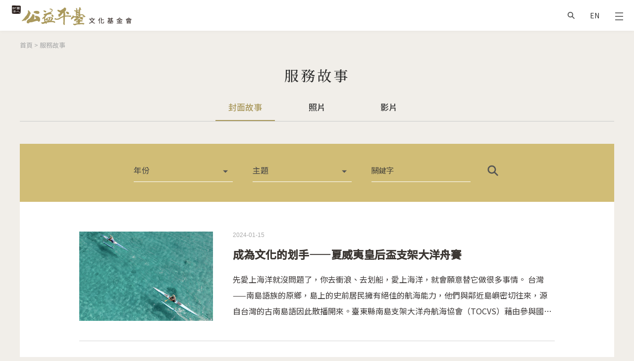

--- FILE ---
content_type: text/html; charset=utf-8
request_url: https://www.thealliance.org.tw/story-cata/1?page=3
body_size: 13951
content:
<!DOCTYPE html>
<html lang="zh-hant">
<head profile="http://www.w3.org/1999/xhtml/vocab">
  <title>封面故事 | Page 4 |財團法人公益平台文化基金會</title>
  <meta name="viewport" content="width=device-width, initial-scale=1.0">
  <meta name="apple-mobile-web-app-capable" content="yes">
  <meta name="HandheldFriendly" content="True">
  <meta name="apple-mobile-web-app-status-bar-style" content="black">
  <meta http-equiv="Content-Type" content="text/html; charset=utf-8" />
<link rel="shortcut icon" href="https://www.thealliance.org.tw/sites/default/files/favicon_0.png" type="image/png" />
<meta name="generator" content="Drupal 7 (https://www.drupal.org)" />
<link rel="canonical" href="https://www.thealliance.org.tw/story-cata/1" />
<link rel="shortlink" href="https://www.thealliance.org.tw/taxonomy/term/1" />
<meta property="og:site_name" content="財團法人公益平台文化基金會" />
<meta property="og:type" content="article" />
<meta property="og:url" content="https://www.thealliance.org.tw/story-cata/1" />
<meta property="og:title" content="封面故事" />
  <style type="text/css" media="all">
@import url("https://www.thealliance.org.tw/modules/system/system.base.css?t9b1ch");
@import url("https://www.thealliance.org.tw/modules/system/system.menus.css?t9b1ch");
@import url("https://www.thealliance.org.tw/modules/system/system.messages.css?t9b1ch");
@import url("https://www.thealliance.org.tw/modules/system/system.theme.css?t9b1ch");
</style>
<style type="text/css" media="all">
@import url("https://www.thealliance.org.tw/sites/all/modules/contrib/date/date_api/date.css?t9b1ch");
@import url("https://www.thealliance.org.tw/sites/all/modules/contrib/date/date_popup/themes/datepicker.1.7.css?t9b1ch");
@import url("https://www.thealliance.org.tw/modules/field/theme/field.css?t9b1ch");
@import url("https://www.thealliance.org.tw/sites/all/modules/contrib/google_cse/google_cse.css?t9b1ch");
@import url("https://www.thealliance.org.tw/profiles/neticrmp/modules/logintoboggan/logintoboggan.css?t9b1ch");
@import url("https://www.thealliance.org.tw/modules/node/node.css?t9b1ch");
@import url("https://www.thealliance.org.tw/modules/search/search.css?t9b1ch");
@import url("https://www.thealliance.org.tw/modules/user/user.css?t9b1ch");
@import url("https://www.thealliance.org.tw/sites/all/modules/contrib/youtube/css/youtube.css?t9b1ch");
@import url("https://www.thealliance.org.tw/sites/all/modules/contrib/extlink/css/extlink.css?t9b1ch");
@import url("https://www.thealliance.org.tw/sites/all/modules/contrib/views/css/views.css?t9b1ch");
@import url("https://www.thealliance.org.tw/sites/all/modules/contrib/ckeditor/css/ckeditor.css?t9b1ch");
</style>
<style type="text/css" media="all">
@import url("https://www.thealliance.org.tw/sites/all/modules/civicrm/neticrm/civicrm_neweb/civicrm_neweb.css?t9b1ch");
@import url("https://www.thealliance.org.tw/sites/all/modules/contrib/ctools/css/ctools.css?t9b1ch");
@import url("https://www.thealliance.org.tw/profiles/neticrmp/modules/ienomore/ienomore.css?t9b1ch");
@import url("https://www.thealliance.org.tw/sites/all/modules/custom/netivism_admin_better/css/admin_menu_style.css?t9b1ch");
@import url("https://www.thealliance.org.tw/sites/all/modules/custom/netivism_admin_better/css/simplemenu_style.css?t9b1ch");
@import url("https://www.thealliance.org.tw/sites/all/modules/custom/netivism_admin_better/css/netivism_admin_better.css?t9b1ch");
@import url("https://www.thealliance.org.tw/sites/all/modules/contrib/panels/css/panels.css?t9b1ch");
@import url("https://www.thealliance.org.tw/profiles/neticrmp/modules/neticrm_preset/neticrm_preset.css?t9b1ch");
@import url("https://www.thealliance.org.tw/sites/all/modules/contrib/panels/plugins/layouts/onecol/onecol.css?t9b1ch");
@import url("https://www.thealliance.org.tw/sites/all/modules/contrib/custom_search/custom_search.css?t9b1ch");
@import url("https://www.thealliance.org.tw/sites/all/themes/netivism/vendor/material-design-iconic-font/dist/css/material-design-iconic-font.min.css?t9b1ch");
@import url("https://www.thealliance.org.tw/sites/all/themes/netivism/vendor/magnific-popup/dist/magnific-popup.css?t9b1ch");
@import url("https://www.thealliance.org.tw/sites/all/themes/netivism/vendor/hamburgers/dist/hamburgers.min.css?t9b1ch");
@import url("https://www.thealliance.org.tw/sites/all/themes/netivism/vendor/select2/dist/css/select2.min.css?t9b1ch");
@import url("https://www.thealliance.org.tw/sites/all/modules/civicrm/css/civicrm.css?t9b1ch");
@import url("https://www.thealliance.org.tw/sites/all/modules/civicrm/css/extras.css?t9b1ch");
</style>
<style type="text/css" media="all">
@import url("https://www.thealliance.org.tw/sites/all/themes/netivism/vendor/normalize-css/normalize.css?t9b1ch");
</style>
<link type="text/css" rel="stylesheet" href="https://fonts.googleapis.com/css?family=Noto+Sans+TC:400,500&amp;display=swap" media="all" />
<link type="text/css" rel="stylesheet" href="https://fonts.googleapis.com/css?family=Noto+Serif+TC:400,500&amp;display=swap" media="all" />
<style type="text/css" media="all">
@import url("https://www.thealliance.org.tw/sites/all/themes/netivism/css/default.css?t9b1ch");
@import url("https://www.thealliance.org.tw/sites/all/themes/netivism/css/override.css?t9b1ch");
@import url("https://www.thealliance.org.tw/sites/all/themes/netivism/css/style.css?t9b1ch");
@import url("https://www.thealliance.org.tw/sites/all/themes/netivism/css/custom.css?t9b1ch");
</style>
<style type="text/css" media="print">
@import url("https://www.thealliance.org.tw/sites/all/themes/netivism/css/print.css?t9b1ch");
</style>
<link type="text/css" rel="stylesheet" href="https://www.thealliance.org.tw/sites/all/themes/netivism/css/custom.css" media="all" />
  <script type="text/javascript" src="https://www.thealliance.org.tw/sites/all/modules/contrib/jquery_update/replace/jquery/1.10/jquery.min.js?v=1.10.2"></script>
<script type="text/javascript" src="https://www.thealliance.org.tw/misc/jquery-extend-3.4.0.js?v=1.10.2"></script>
<script type="text/javascript" src="https://www.thealliance.org.tw/misc/jquery-html-prefilter-3.5.0-backport.js?v=1.10.2"></script>
<script type="text/javascript" src="https://www.thealliance.org.tw/misc/jquery.once.js?v=1.2"></script>
<script type="text/javascript" src="https://www.thealliance.org.tw/misc/drupal.js?t9b1ch"></script>
<script type="text/javascript" src="https://www.thealliance.org.tw/misc/form-single-submit.js?v=7.98"></script>
<script type="text/javascript" src="https://www.thealliance.org.tw/sites/all/themes/netivism/vendor/magnific-popup/dist/jquery.magnific-popup.js?t9b1ch"></script>
<script type="text/javascript" src="https://www.thealliance.org.tw/sites/all/themes/netivism/vendor/select2/dist/js/select2.min.js?t9b1ch"></script>
<script type="text/javascript" src="https://www.thealliance.org.tw/sites/all/modules/contrib/admin_menu/admin_devel/admin_devel.js?t9b1ch"></script>
<script type="text/javascript" src="https://www.thealliance.org.tw/sites/all/modules/contrib/google_cse/google_cse.js?t9b1ch"></script>
<script type="text/javascript" src="https://www.thealliance.org.tw/sites/default/files/languages/zh-hant_1q7qplKLz0j4Rqc6Xp1KOEhpvnyyZrH4qV33kZCCXDE.js?t9b1ch"></script>
<script type="text/javascript" src="https://www.thealliance.org.tw/profiles/neticrmp/modules/ienomore/ienomore.js?t9b1ch"></script>
<script type="text/javascript" src="https://www.thealliance.org.tw/sites/all/modules/contrib/custom_search/js/custom_search.js?t9b1ch"></script>
<script type="text/javascript" src="https://www.thealliance.org.tw/misc/collapse.js?t9b1ch"></script>
<script type="text/javascript" src="https://www.thealliance.org.tw/misc/form.js?t9b1ch"></script>
<script type="text/javascript" src="https://www.thealliance.org.tw/sites/all/modules/contrib/google_analytics/googleanalytics.js?t9b1ch"></script>
<script type="text/javascript" src="https://www.googletagmanager.com/gtag/js?id=G-28KH2WDVN0"></script>
<script type="text/javascript">window.dataLayer = window.dataLayer || [];function gtag(){dataLayer.push(arguments)};gtag("js", new Date());gtag("set", "developer_id.dMDhkMT", true);gtag("config", "G-28KH2WDVN0", {"groups":"default","anonymize_ip":true});</script>
<script type="text/javascript" src="https://www.thealliance.org.tw/sites/all/modules/contrib/extlink/js/extlink.js?t9b1ch"></script>
<script type="text/javascript" src="https://www.thealliance.org.tw/sites/all/themes/netivism/js/theme.js?t9b1ch"></script>
<script type="text/javascript" src="https://www.thealliance.org.tw/sites/all/themes/netivism/js/custom.js?t9b1ch"></script>
<script type="text/javascript">jQuery.extend(Drupal.settings, {"basePath":"\/","pathPrefix":"","setHasJsCookie":0,"ajaxPageState":{"theme":"netivism","theme_token":"e8PsX_TD1kExDxLaCHFGqeOvMro0g9ihJ8lYrSAY6Og","js":{"https:\/\/www.thealliance.org.tw\/sites\/all\/modules\/civicrm\/js\/insights.js?v62cd084":1,"sites\/all\/modules\/contrib\/addthis\/addthis.js":1,"sites\/all\/modules\/contrib\/jquery_update\/replace\/jquery\/1.10\/jquery.min.js":1,"misc\/jquery-extend-3.4.0.js":1,"misc\/jquery-html-prefilter-3.5.0-backport.js":1,"misc\/jquery.once.js":1,"misc\/drupal.js":1,"misc\/form-single-submit.js":1,"sites\/all\/themes\/netivism\/vendor\/magnific-popup\/dist\/jquery.magnific-popup.js":1,"sites\/all\/themes\/netivism\/vendor\/select2\/dist\/js\/select2.min.js":1,"sites\/all\/modules\/contrib\/admin_menu\/admin_devel\/admin_devel.js":1,"sites\/all\/modules\/contrib\/google_cse\/google_cse.js":1,"public:\/\/languages\/zh-hant_1q7qplKLz0j4Rqc6Xp1KOEhpvnyyZrH4qV33kZCCXDE.js":1,"profiles\/neticrmp\/modules\/ienomore\/ienomore.js":1,"sites\/all\/modules\/contrib\/custom_search\/js\/custom_search.js":1,"misc\/collapse.js":1,"misc\/form.js":1,"sites\/all\/modules\/contrib\/google_analytics\/googleanalytics.js":1,"https:\/\/www.googletagmanager.com\/gtag\/js?id=G-28KH2WDVN0":1,"0":1,"sites\/all\/modules\/contrib\/extlink\/js\/extlink.js":1,"sites\/all\/themes\/netivism\/js\/theme.js":1,"sites\/all\/themes\/netivism\/js\/custom.js":1},"css":{"modules\/system\/system.base.css":1,"modules\/system\/system.menus.css":1,"modules\/system\/system.messages.css":1,"modules\/system\/system.theme.css":1,"sites\/all\/modules\/contrib\/date\/date_api\/date.css":1,"sites\/all\/modules\/contrib\/date\/date_popup\/themes\/datepicker.1.7.css":1,"modules\/field\/theme\/field.css":1,"sites\/all\/modules\/contrib\/google_cse\/google_cse.css":1,"profiles\/neticrmp\/modules\/logintoboggan\/logintoboggan.css":1,"modules\/node\/node.css":1,"modules\/search\/search.css":1,"modules\/user\/user.css":1,"sites\/all\/modules\/contrib\/youtube\/css\/youtube.css":1,"sites\/all\/modules\/contrib\/extlink\/css\/extlink.css":1,"sites\/all\/modules\/contrib\/views\/css\/views.css":1,"sites\/all\/modules\/contrib\/ckeditor\/css\/ckeditor.css":1,"sites\/all\/modules\/civicrm\/neticrm\/civicrm_neweb\/civicrm_neweb.css":1,"sites\/all\/modules\/contrib\/ctools\/css\/ctools.css":1,"profiles\/neticrmp\/modules\/ienomore\/ienomore.css":1,"sites\/all\/modules\/custom\/netivism_admin_better\/css\/admin_menu_style.css":1,"sites\/all\/modules\/custom\/netivism_admin_better\/css\/simplemenu_style.css":1,"sites\/all\/modules\/custom\/netivism_admin_better\/css\/netivism_admin_better.css":1,"sites\/all\/modules\/contrib\/panels\/css\/panels.css":1,"profiles\/neticrmp\/modules\/neticrm_preset\/neticrm_preset.css":1,"sites\/all\/modules\/contrib\/panels\/plugins\/layouts\/onecol\/onecol.css":1,"sites\/all\/modules\/contrib\/custom_search\/custom_search.css":1,"sites\/all\/themes\/netivism\/vendor\/material-design-iconic-font\/dist\/css\/material-design-iconic-font.min.css":1,"sites\/all\/themes\/netivism\/vendor\/magnific-popup\/dist\/magnific-popup.css":1,"sites\/all\/themes\/netivism\/vendor\/hamburgers\/dist\/hamburgers.min.css":1,"sites\/all\/themes\/netivism\/vendor\/select2\/dist\/css\/select2.min.css":1,"sites\/all\/modules\/civicrm\/css\/civicrm.css":1,"sites\/all\/modules\/civicrm\/css\/extras.css":1,"sites\/all\/themes\/netivism\/vendor\/normalize-css\/normalize.css":1,"https:\/\/fonts.googleapis.com\/css?family=Noto+Sans+TC:400,500\u0026display=swap":1,"https:\/\/fonts.googleapis.com\/css?family=Noto+Serif+TC:400,500\u0026display=swap":1,"sites\/all\/themes\/netivism\/css\/default.css":1,"sites\/all\/themes\/netivism\/css\/override.css":1,"sites\/all\/themes\/netivism\/css\/style.css":1,"sites\/all\/themes\/netivism\/css\/custom.css":1,"sites\/all\/themes\/netivism\/css\/print.css":1,"https:\/\/www.thealliance.org.tw\/sites\/all\/themes\/netivism\/css\/custom.css":1}},"googleCSE":{"cx":"d639e42dc12acca2e","language":"zh-TW","resultsWidth":600,"domain":"www.google.com","showWaterMark":1},"custom_search":{"form_target":"_self","solr":0},"civicrm":{"resourceBase":"https:\/\/www.thealliance.org.tw\/sites\/all\/modules\/civicrm\/"},"urlIsAjaxTrusted":{"\/story-cata\/1":true,"\/story-cata\/1?page=3":true},"googleanalytics":{"account":["G-28KH2WDVN0"],"trackOutbound":1,"trackMailto":1,"trackDownload":1,"trackDownloadExtensions":"7z|aac|arc|arj|asf|asx|avi|bin|csv|doc(x|m)?|dot(x|m)?|exe|flv|gif|gz|gzip|hqx|jar|jpe?g|js|mp(2|3|4|e?g)|mov(ie)?|msi|msp|pdf|phps|png|ppt(x|m)?|pot(x|m)?|pps(x|m)?|ppam|sld(x|m)?|thmx|qtm?|ra(m|r)?|sea|sit|tar|tgz|torrent|txt|wav|wma|wmv|wpd|xls(x|m|b)?|xlt(x|m)|xlam|xml|z|zip"},"extlink":{"extTarget":"_blank","extClass":0,"extLabel":"(link is external)","extImgClass":0,"extIconPlacement":0,"extSubdomains":1,"extExclude":"","extInclude":"(education|photography|english)\\.thealliance.org.tw","extCssExclude":"","extCssExplicit":"","extAlert":0,"extAlertText":"This link will take you to an external web site.","mailtoClass":"mailto","mailtoLabel":"(link sends e-mail)","extUseFontAwesome":0}});</script>
</head>
<!--[if lt IE 7 ]><body class="ie6 html not-front not-logged-in no-sidebars page-taxonomy page-taxonomy-term page-taxonomy-term- page-taxonomy-term-1 is-admin-better simplemenu-theme-dark admin-menu-fixed i18n-zh-hant vocabulary-story term-depth-1 section-story-cata"><![endif]-->
<!--[if IE 7 ]><body class="ie7 html not-front not-logged-in no-sidebars page-taxonomy page-taxonomy-term page-taxonomy-term- page-taxonomy-term-1 is-admin-better simplemenu-theme-dark admin-menu-fixed i18n-zh-hant vocabulary-story term-depth-1 section-story-cata"><![endif]-->
<!--[if IE 8 ]><body class="ie8 html not-front not-logged-in no-sidebars page-taxonomy page-taxonomy-term page-taxonomy-term- page-taxonomy-term-1 is-admin-better simplemenu-theme-dark admin-menu-fixed i18n-zh-hant vocabulary-story term-depth-1 section-story-cata"><![endif]-->
<!--[if IE 9 ]><body class="ie9 html not-front not-logged-in no-sidebars page-taxonomy page-taxonomy-term page-taxonomy-term- page-taxonomy-term-1 is-admin-better simplemenu-theme-dark admin-menu-fixed i18n-zh-hant vocabulary-story term-depth-1 section-story-cata"><![endif]-->
<!--[if (gt IE 9)|!(IE)]><!--><body class="html not-front not-logged-in no-sidebars page-taxonomy page-taxonomy-term page-taxonomy-term- page-taxonomy-term-1 is-admin-better simplemenu-theme-dark admin-menu-fixed i18n-zh-hant vocabulary-story term-depth-1 section-story-cata" ><!--<![endif]-->
  <p id="skip-link">
    <a class="element-invisible element-focusable" href="#navigation">Jump to Navigation</a>
    <a class="element-invisible element-focusable" href="#main-content">Jump to Main content</a>
  </p>
    <div id="page" class="page sub-section-1">
      <header class="header">
      <div class="header-inner limiter">
  
      <div class="logo-title">
                  <a class="logo" href="/" title="首頁" rel="home"><img src="https://www.thealliance.org.tw/sites/default/files/logo%402x.png" alt="首頁" /></a>
        
        <div class="name-and-slogan">
                      <div class="site-name">
              <a href="/" title="首頁" rel="home">財團法人公益平台文化基金會</a>
            </div>
                            </div> <!-- .name-and-slogan -->
      </div> <!-- .logo-title -->

              <div class="navbar">
                        <div class="region region-header">
    <div id="block-custom_search_blocks-1" class="block block-custom-search-blocks block-odd clearfix">
  <div class="block-inner">

            		
		<div class="block-content" >
      <form class="search-form" role="search" action="/story-cata/1?page=3" method="post" id="custom-search-blocks-form-1" accept-charset="UTF-8"><div><div class="form-item form-type-textfield form-item-custom-search-blocks-form-1">
  <input title="輸入您想要搜尋的關鍵字。" class="custom-search-box form-text" placeholder="" type="text" id="edit-custom-search-blocks-form-1--2" name="custom_search_blocks_form_1" value="" size="15" maxlength="128" />
</div>
<input type="hidden" name="delta" value="1" />
<input type="hidden" name="form_build_id" value="form-tweLh9lR3uOKBiNDbjZAWxHdZMLXFdCmLg476pUIKAQ" />
<input type="hidden" name="form_id" value="custom_search_blocks_form_1" />
<div class="form-actions form-wrapper" id="edit-actions"><input type="submit" id="edit-submit" name="op" value="搜尋" class="form-submit" /></div></div></form>		</div>

  </div> <!-- /block-inner -->
</div> <!-- /block -->
<div id="block-menu_block-4" class="block block-menu-block block-even clearfix">
  <div class="block-inner">

            		
		<div class="block-content" >
      <div class="menu-block-wrapper menu-block-4 menu-name-menu-lang parent-mlid-0 menu-level-1">
  <ul class="menu"><li class="first last leaf menu-mlid-878 en mid-878"><a href="https://www.thealliance.org.tw/en" title="">EN</a></li>
</ul></div>
		</div>

  </div> <!-- /block-inner -->
</div> <!-- /block -->
  </div>
          
                  </div> <!-- .navbar -->
      
          <div id="nav-toggle-wrapper" class="nav-toggle-wrapper">
          <button id="nav-toggle" class="nav-toggle st-btn hamburger hamburger--collapse" type="button" data-st-target="navigation" title="主選單">
            <span class="hamburger-box">
              <span class="hamburger-inner"></span>
            </span>
        </button>
        </div>
      </div> <!-- .header-inner -->
    </header> <!-- .header -->
  
      <nav id="navigation" class="navigation st-container">
      <div class="navigation-inner limiter st-content">
          <div class="region region-navigation">
    <div id="block-menu_block-1" class="block block-menu-block block-odd clearfix">
  <div class="block-inner">

            		
		<div class="block-content" >
      <div class="menu-block-wrapper menu-block-1 menu-name-main-menu parent-mlid-0 menu-level-1">
  <ul class="menu"><li class="first leaf menu-mlid-860 首頁 mid-860"><a href="/" title="">首頁</a></li>
<li class="expanded menu-mlid-751 認識我們 mid-751"><span title="" class="nolink" tabindex="0">認識我們</span><ul class="menu"><li class="first leaf menu-mlid-734 緣起 mid-734"><a href="/about/history">緣起</a></li>
<li class="leaf menu-mlid-2157 宗旨 mid-2157"><a href="/about/purpose" title="">宗旨</a></li>
<li class="leaf menu-mlid-929 董事長的話 mid-929"><a href="/about/chairman-words" title="">董事長的話</a></li>
<li class="leaf menu-mlid-785 大事紀 mid-785"><a href="/about/memorabilia" title="">大事紀</a></li>
<li class="leaf menu-mlid-742 董事 mid-742"><a href="/about/board">董事</a></li>
<li class="leaf menu-mlid-744 公益夥伴 mid-744"><a href="/about/partners">公益夥伴</a></li>
<li class="last leaf menu-mlid-762 媒體報導 mid-762"><a href="/about/medium" title="">媒體報導</a></li>
</ul></li>
<li class="expanded menu-mlid-752 我們的計畫 mid-752"><span title="" class="nolink" tabindex="0">我們的計畫</span><ul class="menu"><li class="first expanded menu-mlid-810 教育扎根 mid-810"><span title="" class="nolink" tabindex="0">教育扎根</span><ul class="menu"><li class="first leaf menu-mlid-811 實驗教育 mid-811"><a href="/service-cata/11" title="">實驗教育</a></li>
<li class="leaf menu-mlid-816 技職教育 mid-816"><a href="/service-cata/10" title="">技職教育</a></li>
<li class="leaf menu-mlid-817 均一師資培育中心 mid-817"><a href="/service-cata/12" title="">均一師資培育中心</a></li>
<li class="last leaf menu-mlid-818 全國性師培 mid-818"><a href="/service-cata/13" title="">全國性師培</a></li>
</ul></li>
<li class="expanded menu-mlid-812 花東永續 mid-812"><span title="" class="nolink" tabindex="0">花東永續</span><ul class="menu"><li class="first leaf menu-mlid-821 部落人才培育 mid-821"><a href="/service-cata/16" title="">部落人才培育</a></li>
<li class="leaf menu-mlid-820 產業輔導 mid-820"><a href="/service-cata/15" title="">產業輔導</a></li>
<li class="leaf menu-mlid-819 觀光推廣 mid-819"><a href="/service-cata/14" title="">觀光推廣</a></li>
<li class="last leaf menu-mlid-1405 嚴長壽會客室 mid-1405"><a href="https://www.thealliance.org.tw/service-cata/39" title="">嚴長壽會客室</a></li>
</ul></li>
<li class="expanded menu-mlid-813 人才培育 mid-813"><span title="" class="nolink" tabindex="0">人才培育</span><ul class="menu"><li class="first leaf menu-mlid-822 主題營隊 mid-822"><a href="/service-cata/17" title="">主題營隊</a></li>
<li class="leaf menu-mlid-823 志工成長計畫 mid-823"><a href="/service-cata/18" title="">志工成長計畫</a></li>
<li class="last leaf menu-mlid-824 npo人才培育 mid-824"><a href="/service-cata/19" title="">NPO人才培育</a></li>
</ul></li>
<li class="expanded menu-mlid-814 藝術文化推廣 mid-814"><span title="" class="nolink" tabindex="0">藝術文化推廣</span><ul class="menu"><li class="first leaf menu-mlid-828 江賢二藝術推廣 mid-828"><a href="/service-cata/23" title="">江賢二藝術推廣</a></li>
<li class="leaf menu-mlid-827 tc音樂推廣 mid-827"><a href="/service-cata/22" title="">TC音樂推廣</a></li>
<li class="leaf menu-mlid-826 在地音樂人培訓 mid-826"><a href="/service-cata/21" title="">在地音樂人培訓</a></li>
<li class="last leaf menu-mlid-825 校園攝影深耕 mid-825"><a href="/service-cata/20" title="">校園攝影深耕</a></li>
</ul></li>
<li class="last expanded menu-mlid-815 成為平台 mid-815"><span title="" class="nolink" tabindex="0">成為平台</span><ul class="menu"><li class="first leaf menu-mlid-2159 支持響應計畫 mid-2159"><a href="/service-cata/46" title="">支持響應計畫</a></li>
<li class="leaf menu-mlid-829 資源整合 mid-829"><a href="/service-cata/24" title="">資源整合</a></li>
<li class="last leaf menu-mlid-830 急難救助 mid-830"><a href="/service-cata/25" title="">急難救助</a></li>
</ul></li>
</ul></li>
<li class="expanded active-trail active menu-mlid-753 服務故事 mid-753"><a href="/story-cata/1" title="" class="active-trail active">服務故事</a><ul class="menu"><li class="first leaf active-trail active menu-mlid-1984 封面故事 mid-1984"><a href="/story-cata/1" title="封面故事" class="active-trail active">封面故事</a></li>
<li class="leaf menu-mlid-1987 照片 mid-1987"><a href="/story-cata/3" title="照片">照片</a></li>
<li class="last leaf menu-mlid-1986 影片 mid-1986"><a href="/story-cata/4" title="影片">影片</a></li>
</ul></li>
<li class="expanded menu-mlid-754 公開訊息 mid-754"><span title="" class="nolink" tabindex="0">公開訊息</span><ul class="menu"><li class="first leaf menu-mlid-840 年報 mid-840"><a href="/public-cata/26" title="">年報</a></li>
<li class="leaf menu-mlid-839 執行報告 mid-839"><a href="/public-cata/28" title="">執行報告</a></li>
<li class="leaf menu-mlid-842 共享資源 mid-842"><a href="/public-cata/27" title="">共享資源</a></li>
<li class="last leaf menu-mlid-841 財務報告 mid-841"><a href="/public-cata/29" title="">財務報告</a></li>
</ul></li>
<li class="expanded menu-mlid-755 參與我們 mid-755"><span title="" class="nolink" tabindex="0">參與我們</span><ul class="menu"><li class="first leaf menu-mlid-833 聯絡我們 mid-833"><a href="/contact">聯絡我們</a></li>
<li class="leaf menu-mlid-838 成為志工 mid-838"><a href="/contact/join">成為志工</a></li>
<li class="last leaf menu-mlid-930 訂閱電子報 mid-930"><a href="/newsletter" title="">訂閱電子報</a></li>
</ul></li>
<li class="last leaf menu-mlid-843 最新消息 mid-843"><a href="/news" title="">最新消息</a></li>
</ul></div>
		</div>

  </div> <!-- /block-inner -->
</div> <!-- /block -->
<div id="block-menu_block-3" class="block block-menu-block block-even clearfix">
  <div class="block-inner">

            		
		<div class="block-content" >
      <div class="menu-block-wrapper menu-block-3 menu-name-menu-help parent-mlid-0 menu-level-1">
  <ul class="menu"><li class="first leaf menu-mlid-888 訂閱電子報 mid-888"><a href="/newsletter" title="">訂閱電子報</a></li>
<li class="last leaf menu-mlid-887 年報 mid-887"><a href="/public-cata/26" title="">年報</a></li>
</ul></div>
		</div>

  </div> <!-- /block-inner -->
</div> <!-- /block -->
<div id="block-menu_block-2" class="block block-menu-block block-odd clearfix">
  <div class="block-inner">

            		
		<div class="block-content" >
      <div class="menu-block-wrapper menu-block-2 menu-name-menu-social-meida parent-mlid-0 menu-level-1">
  <ul class="menu"><li class="first leaf menu-mlid-862 facebook mid-862"><a href="https://www.facebook.com/theallianceFB" title="">Facebook</a></li>
<li class="last leaf menu-mlid-863 youtube mid-863"><a href="https://www.youtube.com/channel/UCeIg4IWJM0_JAlaC-G6CuOA" title="">Youtube</a></li>
</ul></div>
		</div>

  </div> <!-- /block-inner -->
</div> <!-- /block -->
  </div>
      </div>
    </nav> <!-- .navigation -->
  
  
  <main class="main">
    <div class="main-inner limiter">
              <div class="main-top">
          <h2 class="element-invisible">您在這裡</h2><div class="breadcrumb"><span class="inline odd first"><a href="/">首頁</a></span> <span class="delimiter">&gt;</span> <span class="inline even last">服務故事</span></div>
                              
                        <div class="region region-main-top">
    <div id="block-menu_block-10" class="block block-menu-block block-unit-heading-menu block-odd clearfix">
  <div class="block-inner">

              <h2 class="block-title">服務故事</h2>
        		
		<div class="block-content" >
      <div class="menu-block-wrapper menu-block-10 menu-name-main-menu parent-mlid-753 menu-level-1">
  <ul class="menu"><li class="first leaf active-trail active menu-mlid-1984 封面故事 mid-1984"><a href="/story-cata/1" title="封面故事" class="active-trail active">封面故事</a></li>
<li class="leaf menu-mlid-1987 照片 mid-1987"><a href="/story-cata/3" title="照片">照片</a></li>
<li class="last leaf menu-mlid-1986 影片 mid-1986"><a href="/story-cata/4" title="影片">影片</a></li>
</ul></div>
		</div>

  </div> <!-- /block-inner -->
</div> <!-- /block -->
  </div>
                  </div> <!-- .main-top -->
            
      <div class="main-content">
        <div class="content">
          <div class="content-inner">
                          <div class="content-header">
                
                
                
                
                
                              </div> <!-- .content-header -->
            
            <div class="content-main">
                            
              <div class="content-main-middle">
                  <div class="region region-content">
    <div id="block-system-main" class="block block-system block-odd clearfix">
  <div class="block-inner">

            		
		<div class="block-content" >
      <div class="panel-display panel-1col clearfix" >
  <div class="panel-panel panel-col">
    <div><div class="panel-pane pane-views-panes pane-story-cp-story-story"  >
  
      
  
  <div class="pane-content">
    <div class="view view-story view-id-story view-display-id-cp_story_story article-list node-list entity-list-with-filters entity-list beauty-selects view-dom-id-53e272427d77bbc732294d12f020a8cc">
  <div class="view-inner">
        
      <div class="view-filters">
      <form action="/story-cata/1" method="get" id="views-exposed-form-story-cp-story-story" accept-charset="UTF-8"><div><div class="views-exposed-form">
  <div class="views-exposed-widgets clearfix">
          <div id="edit-date-filter-wrapper" class="views-exposed-widget views-widget-filter-date_filter">
                  <label for="edit-date-filter">
            年份          </label>
                        <div class="views-widget">
          <div id="edit-date-filter-value-wrapper"><div id="edit-date-filter-value-inside-wrapper"><div  class="container-inline-date"><div class="form-item form-type-date-select form-item-date-filter-value">
  <div id="edit-date-filter-value"  class="date-padding clearfix"><div class="form-item form-type-select form-item-date-filter-value-year">
  <label class="element-invisible" for="edit-date-filter-value-year">Year </label>
 <div class="date-year"><select class="date-year form-select" id="edit-date-filter-value-year" name="date_filter[value][year]"><option value="" selected="selected">-Year</option><option value="2026">2026</option><option value="2025">2025</option><option value="2024">2024</option><option value="2023">2023</option><option value="2022">2022</option><option value="2021">2021</option><option value="2020">2020</option><option value="2019">2019</option><option value="2018">2018</option><option value="2017">2017</option><option value="2016">2016</option><option value="2015">2015</option><option value="2014">2014</option><option value="2013">2013</option><option value="2012">2012</option><option value="2011">2011</option><option value="2010">2010</option></select></div>
</div>
</div>
</div>
</div></div></div>        </div>
              </div>
          <div id="edit-field-service-cata-tid-wrapper" class="views-exposed-widget views-widget-filter-field_service_cata_tid">
                  <label for="edit-field-service-cata-tid">
            主題          </label>
                        <div class="views-widget">
          <div class="form-item form-type-select form-item-field-service-cata-tid">
 <select id="edit-field-service-cata-tid" name="field_service_cata_tid" class="form-select"><option value="All" selected="selected">主題</option><optgroup label="教育扎根"><option value="11">實驗教育</option><option value="10">技職教育</option><option value="12">均一師資培育中心</option><option value="13">全國性師培</option></optgroup><optgroup label="花東永續"><option value="49">花東生活文明</option><option value="16">部落人才培育</option><option value="15">產業輔導</option><option value="14">觀光推廣</option><option value="39">嚴長壽會客室</option></optgroup><optgroup label="人才培育"><option value="17">主題營隊</option><option value="18">志工成長計畫</option><option value="19">NPO人才培育</option></optgroup><optgroup label="藝術文化推廣"><option value="23">江賢二藝術推廣</option><option value="22">TC音樂推廣</option><option value="21">在地音樂人培育</option><option value="20">校園攝影深耕</option></optgroup><optgroup label="成為平台"><option value="46">支持響應計畫</option><option value="24">資源整合</option><option value="25">急難救助</option></optgroup></select>
</div>
        </div>
              </div>
          <div id="edit-combine-wrapper" class="views-exposed-widget views-widget-filter-combine">
                  <label for="edit-combine">
            關鍵字          </label>
                        <div class="views-widget">
          <div class="form-item form-type-textfield form-item-combine">
 <input type="text" id="edit-combine" name="combine" value="" size="30" maxlength="128" class="form-text" />
</div>
        </div>
              </div>
                    <div class="views-exposed-widget views-submit-button">
      <input type="submit" id="edit-submit-story" value="查詢" class="form-submit" />    </div>
      </div>
</div>
</div></form>    </div>
  
  
      <div class="view-content">
        <div class="views-row views-row-1 views-row-odd views-row-first entity-row entity-row">
    <div class="views-row-inner entity-row-inner">
        
  <div class="entity-list-img">        <a href="/story/1876"><img src="https://www.thealliance.org.tw/sites/default/files/styles/article_list/public/uploads/story/%E6%B4%BB%E6%B0%B4%E6%B9%96%E8%A8%93%E7%B7%B42.jpg?itok=P3cKi-xJ" width="540" height="360" alt="" /></a>  </div>  
          <div class="entity-list-info views-fieldset" data-module="views_fieldsets">
            <div class="entity-list-date">2024-01-15</div>                <h3 class="entity-list-title"><a href="/story/1876">成為文化的划手——夏威夷皇后盃支架大洋舟賽</a></h3>                <p class="entity-list-desc multiline-ellipsis">先愛上海洋就沒問題了，你去衝浪、去划船，愛上海洋，就會願意替它做很多事情。

台灣——南島語族的原鄉，島上的史前居民擁有絕佳的航海能力，他們與鄰近島嶼密切往來，源自台灣的古南島語因此散播開來。臺東縣南島支架大洋舟航海協會（TOCVS）藉由參與國際競賽，就如同在藍海中划出一槳，回溯台灣南島語族遷徙的起源傳說。</p>      </div>

      </div>
  </div>
  <div class="views-row views-row-2 views-row-even entity-row entity-row">
    <div class="views-row-inner entity-row-inner">
        
  <div class="entity-list-img">        <a href="/story/1855"><img src="https://www.thealliance.org.tw/sites/default/files/styles/article_list/public/uploads/story/S__19595353.jpg?itok=pUDg4rSw" width="540" height="360" alt="" /></a>  </div>  
          <div class="entity-list-info views-fieldset" data-module="views_fieldsets">
            <div class="entity-list-date">2023-12-15</div>                <h3 class="entity-list-title"><a href="/story/1855">數位科技對抽象藝術的致敬——「Re: 江賢二光影沉浸展」</a></h3>                <p class="entity-list-desc multiline-ellipsis">一個人在孤獨的藝術之路中走出的小徑，如何終能感動世人？他如何啟發一代又一代藝術家，與時俱進地用不同媒材繼續創作？由曾經獲得世界劇場設計展首獎的王奕盛邀請多組年輕的頂尖科技藝術團隊，以及三金得主陳建騏，共同以當</p>      </div>

      </div>
  </div>
  <div class="views-row views-row-3 views-row-odd entity-row entity-row">
    <div class="views-row-inner entity-row-inner">
        
  <div class="entity-list-img">        <a href="/story/1845"><img src="https://www.thealliance.org.tw/sites/default/files/styles/article_list/public/uploads/story/%E6%B1%9F%E8%B3%A2%E4%BA%8C2023%E5%80%8B%E5%B1%95_banner%E7%89%A7%E7%A5%9E23-00_1200x600.jpg?itok=plUi3GdV" width="540" height="360" alt="" /></a>  </div>  
          <div class="entity-list-info views-fieldset" data-module="views_fieldsets">
            <div class="entity-list-date">2023-11-15</div>                <h3 class="entity-list-title"><a href="/story/1845">從激情熱戀，到澄明的光——江賢二2023個展</a></h3>                <p class="entity-list-desc multiline-ellipsis">​江賢二老師今年邁入人生第82個春秋，回顧半個多世紀前的藝術生命，旅居巴黎、紐約30載，​淬鍊出抽象​極簡的風格。1998年江老師​返台​定居​，​成功糅合西方技法與故鄕元素，創造出​深邃的精神世界，宣告了「江賢二風格」的成立。將近10年後，他在台東金樽海岸邊找到一塊小地作為畫室，面海的視野、大自然環境、豔陽與光線開啟了他另一全新的創作篇章。</p>      </div>

      </div>
  </div>
  <div class="views-row views-row-4 views-row-even entity-row entity-row">
    <div class="views-row-inner entity-row-inner">
        
  <div class="entity-list-img">        <a href="/story/1842"><img src="https://www.thealliance.org.tw/sites/default/files/styles/article_list/public/uploads/story/370455678_687098470128723_2071832116887898180_n_0.jpeg?itok=BOcnEaFK" width="540" height="360" alt="" /></a>  </div>  
          <div class="entity-list-info views-fieldset" data-module="views_fieldsets">
            <div class="entity-list-date">2023-10-13</div>                <h3 class="entity-list-title"><a href="/story/1842">一起唱歌，對世界是一件好事——台灣人聲音樂的推手「科華文教基金會」</a></h3>                <p class="entity-list-desc multiline-ellipsis">美國好萊塢《歌喉讚》系列電影在2012年上映後大受歡迎，他們將純人聲音樂「阿卡貝拉（ａ cappella）」推到觀眾眼前，許多人因而以為，阿卡貝拉的音樂表現就是僅限於在舞台上熱唱流行歌曲，但它其實是「人聲音樂」家族大傘下的一員，在台灣，人聲音樂的多樣性已悄然綻放。
</p>      </div>

      </div>
  </div>
  <div class="views-row views-row-5 views-row-odd entity-row entity-row">
    <div class="views-row-inner entity-row-inner">
        
  <div class="entity-list-img">        <a href="/story/1839"><img src="https://www.thealliance.org.tw/sites/default/files/styles/article_list/public/uploads/story/_DSC0491_0.jpeg?itok=7fdtT6rv" width="540" height="360" alt="" /></a>  </div>  
          <div class="entity-list-info views-fieldset" data-module="views_fieldsets">
            <div class="entity-list-date">2023-09-15</div>                <h3 class="entity-list-title"><a href="/story/1839">我們擁有同樣的陽光——花東青少年合唱音樂營十週年</a></h3>                <p class="entity-list-desc multiline-ellipsis">當你在台上唱得很好，我們會給你掌聲，當你在台上忘詞了，我們會給你更大的掌聲！

——花東青少年合唱音樂營

「花東青少年合唱音樂營」今年邁入第十年，嚴長壽董事長曾分享他支持暑期舉辦營隊的初衷：「每逢暑假，許多學校的宿舍就空了下來，在均一舉辦營隊能讓不同背景的學生來到這裡，藉由幾天的交流與他人真實的互動，學習關懷世界、關照自己，體驗更多元『做人』與『生活』的面向。」  </p>      </div>

      </div>
  </div>
  <div class="views-row views-row-6 views-row-even views-row-last entity-row entity-row">
    <div class="views-row-inner entity-row-inner">
        
  <div class="entity-list-img">        <a href="/story/1829"><img src="https://www.thealliance.org.tw/sites/default/files/styles/article_list/public/uploads/story/IMG-2949_0.JPG?itok=rjIzWfvf" width="540" height="360" alt="" /></a>  </div>  
          <div class="entity-list-info views-fieldset" data-module="views_fieldsets">
            <div class="entity-list-date">2023-08-15</div>                <h3 class="entity-list-title"><a href="/story/1829">島為船，海為路——夏威夷交流旅程之所見</a></h3>                <p class="entity-list-desc multiline-ellipsis">即使在培訓的這⼀年來，我們已經事先受過⽀架大洋⾈（outrigger canoe）划船、傳統樂舞甚⾄國際禮儀的特訓，我們仍舊完全沒準備好——直到踏上夏威夷的那⼀刻，才真切感受到這個充滿⾃然盛宴的國度將會如何飽滿地在我們的⼈⽣經驗裡展開。</p>      </div>

      </div>
  </div>
    </div>
  
      <h2 class="element-invisible">頁面</h2><div class="item-list"><ul class="pager"><li class="pager-first first"><a title="到第一頁" href="/story-cata/1">« 第一頁</a></li>
<li class="pager-previous"><a title="到上一頁" href="/story-cata/1?page=2">‹ 上一頁</a></li>
<li class="pager-item"><a title="到第 1 頁" href="/story-cata/1">1</a></li>
<li class="pager-item"><a title="到第 2 頁" href="/story-cata/1?page=1">2</a></li>
<li class="pager-item"><a title="到第 3 頁" href="/story-cata/1?page=2">3</a></li>
<li class="pager-current">4</li>
<li class="pager-item"><a title="到第 5 頁" href="/story-cata/1?page=4">5</a></li>
<li class="pager-item"><a title="到第 6 頁" href="/story-cata/1?page=5">6</a></li>
<li class="pager-item"><a title="到第 7 頁" href="/story-cata/1?page=6">7</a></li>
<li class="pager-item"><a title="到第 8 頁" href="/story-cata/1?page=7">8</a></li>
<li class="pager-item"><a title="到第 9 頁" href="/story-cata/1?page=8">9</a></li>
<li class="pager-ellipsis">…</li>
<li class="pager-next"><a title="到下一頁" href="/story-cata/1?page=4">下一頁 ›</a></li>
<li class="pager-last last"><a title="到最後一頁" href="/story-cata/1?page=29">最後一頁 »</a></li>
</ul></div>  
  
  
  
    </div>
</div>  </div>

  
  </div>
</div>
  </div>
</div>
		</div>

  </div> <!-- /block-inner -->
</div> <!-- /block -->
  </div>
              </div> <!-- .content-main-middle -->

                          </div> <!-- .content-main -->

                      </div> <!-- .content-inner -->
        </div> <!-- .content -->

        
              </div> <!-- .main-content -->

          </div> <!-- .main-inner -->
  </main> <!-- .main -->

  
      <div class="footer-navigation">
      <div class="footer-navigation-inner limiter">
          <div class="region region-footer-navigation">
    <div id="block-block-2" class="block block-block block-odd clearfix">
  <div class="block-inner">

            		
		<div class="block-content" >
      <a class="footer-logo" href="/"><img alt="財團法人公益平台文化基金會頁尾Logo" height="326" src="/sites/default/files/footer-logo%402x.png" width="320" /></a>
		</div>

  </div> <!-- /block-inner -->
</div> <!-- /block -->
<div id="block-menu_block-5" class="block block-menu-block block-even clearfix">
  <div class="block-inner">

            		
		<div class="block-content" >
      <div class="menu-block-wrapper menu-block-5 menu-name-menu-footer parent-mlid-0 menu-level-1">
  <ul class="menu"><li class="first leaf menu-mlid-718 訂閱電子報 mid-718"><a href="/newsletter" title="">訂閱電子報</a></li>
<li class="last leaf menu-mlid-719 年報 mid-719"><a href="/public-cata/26" title="">年報</a></li>
</ul></div>
		</div>

  </div> <!-- /block-inner -->
</div> <!-- /block -->
<div id="block-menu_block-6" class="block block-menu-block block-odd clearfix">
  <div class="block-inner">

            		
		<div class="block-content" >
      <div class="menu-block-wrapper menu-block-6 menu-name-menu-social-meida parent-mlid-0 menu-level-1">
  <ul class="menu"><li class="first leaf menu-mlid-862 facebook mid-862"><a href="https://www.facebook.com/theallianceFB" title="">Facebook</a></li>
<li class="last leaf menu-mlid-863 youtube mid-863"><a href="https://www.youtube.com/channel/UCeIg4IWJM0_JAlaC-G6CuOA" title="">Youtube</a></li>
</ul></div>
		</div>

  </div> <!-- /block-inner -->
</div> <!-- /block -->
<div id="block-block-1" class="block block-block block-even clearfix">
  <div class="block-inner">

            		
		<div class="block-content" >
      <div class="footer-contact">
  <div class="contact-item">
    <div class="contact-item-label">台北</div>
    <div class="contact-item-address">100 台北市杭州南路一段11巷3號</div>
    <div class="contact-item-phone">02-2321-3313</div>
  </div>
  <div class="contact-item">
    <div class="contact-item-label">台東</div>
    <div class="contact-item-address">950 台東市中興路二段366巷36號</div>
    <div class="contact-item-phone">089-221-991</div>
  </div>
  <div class="contact-item">
    <div class="contact-item-label">信箱</div>
    <div class="contact-item-email">service@thealliance.org.tw</div>
  </div>
</div>		</div>

  </div> <!-- /block-inner -->
</div> <!-- /block -->
<div id="block-views-sdgs-footer_sdgs" class="block block-views block-odd clearfix">
  <div class="block-inner">

            		
		<div class="block-content" >
      <div class="view view-sdgs view-id-sdgs view-display-id-footer_sdgs footer-sdgs-list sdgs-list term-list entity-list view-dom-id-50fb69459fe13581a756b9f7ff6266a3">
  <div class="view-inner">
            <div class="view-header">
      <h3 class="section-title">致力於落實聯合國永續發展目標(SDGs)</h3>    </div>
  
  
  
      <div class="view-content">
          <ul class="horizontal-menu menu">          <li class="views-row views-row-1 views-row-odd views-row-first">  
  <div class="entity-list-img">        <img src="https://www.thealliance.org.tw/sites/default/files/styles/footer_sdgs/public/uploads/sdgs/images%20SDG%201.png?itok=P8Q2vGtk" width="120" height="120" alt="" />  </div></li>
          <li class="views-row views-row-2 views-row-even">  
  <div class="entity-list-img">        <img src="https://www.thealliance.org.tw/sites/default/files/styles/footer_sdgs/public/uploads/sdgs/sdgs%20goal%203%20well%20being.png?itok=0lG3Gwtv" width="120" height="120" alt="" />  </div></li>
          <li class="views-row views-row-3 views-row-odd">  
  <div class="entity-list-img">        <img src="https://www.thealliance.org.tw/sites/default/files/styles/footer_sdgs/public/uploads/sdgs/images.png?itok=MVhUeg2_" width="120" height="120" alt="" />  </div></li>
          <li class="views-row views-row-4 views-row-even">  
  <div class="entity-list-img">        <img src="https://www.thealliance.org.tw/sites/default/files/styles/footer_sdgs/public/uploads/sdgs/messageImage_1590553166773.jpg?itok=MiqS24Ni" width="120" height="120" alt="" />  </div></li>
          <li class="views-row views-row-5 views-row-odd">  
  <div class="entity-list-img">        <img src="https://www.thealliance.org.tw/sites/default/files/styles/footer_sdgs/public/uploads/sdgs/images%20%281%29.png?itok=goWhUZT5" width="120" height="120" alt="" />  </div></li>
          <li class="views-row views-row-6 views-row-even">  
  <div class="entity-list-img">        <img src="https://www.thealliance.org.tw/sites/default/files/styles/footer_sdgs/public/uploads/sdgs/images%20%282%29.png?itok=9eDY7BKj" width="120" height="120" alt="" />  </div></li>
          <li class="views-row views-row-7 views-row-odd views-row-last">  
  <div class="entity-list-img">        <img src="https://www.thealliance.org.tw/sites/default/files/styles/footer_sdgs/public/uploads/sdgs/c88d1cd364868b1deaf7581253eb0eb0-195660.jpg?itok=avFCVGme" width="120" height="120" alt="" />  </div></li>
      </ul>    </div>
  
  
  
  
  
    </div>
</div>		</div>

  </div> <!-- /block-inner -->
</div> <!-- /block -->
<div id="block-menu_block-7" class="block block-menu-block block-even clearfix">
  <div class="block-inner">

              <h2 class="block-title">專案官網</h2>
        		
		<div class="block-content" >
      <div class="menu-block-wrapper menu-block-7 menu-name-menu-proj parent-mlid-0 menu-level-1">
  <ul class="menu"><li class="first leaf menu-mlid-723 均一國際教育實驗學校 mid-723"><a href="http://junyi.tw/" title="">均一國際教育實驗學校</a></li>
<li class="leaf menu-mlid-728 江賢二藝術園區 mid-728"><a href="https://www.paulchiangartcenter.org/" title="">江賢二藝術園區</a></li>
<li class="leaf menu-mlid-2197 藝術家江賢二官網 mid-2197"><a href="https://paulchiang.org/?locale=tw" title="">藝術家江賢二官網</a></li>
<li class="leaf menu-mlid-726 taiwan-connection mid-726"><a href="https://www.tc-chambermusic.org/" title="">Taiwan Connection</a></li>
<li class="leaf menu-mlid-730 花東永續共學群 mid-730"><a href="https://thealliance1228.wixsite.com/taitunghawaii" title="">花東永續共學群</a></li>
<li class="leaf menu-mlid-722 雙濱共好 mid-722"><a href="https://binbin-ecotourism.com/" title="">雙濱共好</a></li>
<li class="leaf menu-mlid-1402 傾聽者計劃 mid-1402"><a href="https://thealliance1228.wixsite.com/thelistener" title="從傾聽展開連結，守護青少年心靈。心理諮商專家和教育工作者錄製「新手老師123」系列影片/Podcast，協助師長成為孩子信任的傾聽者。">傾聽者計劃</a></li>
<li class="leaf menu-mlid-724 花東青少年英語生活營 mid-724"><a href="https://huatungenglishcamp.wixsite.com/heclove" title="">花東青少年英語生活營</a></li>
<li class="leaf menu-mlid-727 均一師資培育中心 mid-727"><a href="http://education.thealliance.org.tw/" title="">均一師資培育中心</a></li>
<li class="leaf menu-mlid-729 孩子的另一扇眼睛 mid-729"><a href="http://photography.thealliance.org.tw/index.html" title="">孩子的另一扇眼睛</a></li>
<li class="leaf menu-mlid-731 luma原住民青年遊學 mid-731"><a href="https://lumastudytour.wixsite.com/luma-tw" title="">luma原住民青年遊學</a></li>
<li class="last leaf menu-mlid-725 acfi-(公益平台-國際) mid-725"><a href="https://www.acfi.org/" title="">ACFI (公益平台-國際)</a></li>
</ul></div>
		</div>

  </div> <!-- /block-inner -->
</div> <!-- /block -->
  </div>
      </div>
    </div> <!-- .footer-navigation -->
  
  <footer class="footer">
    <div class="footer-inner limiter">
                <div class="region region-footer">
    <div id="block-block-3" class="block block-block text-center block-odd clearfix">
  <div class="block-inner">

            		
		<div class="block-content" >
      <div class="footer-copyright">
<p><span class="org-name-ch">財團法人公益平台文化基金會</span> © 2009-2023 The Alliance Cultural Foundation. All rights reserved.</p>
</div>		</div>

  </div> <!-- /block-inner -->
</div> <!-- /block -->
  </div>
          </div>
  </footer> <!-- .footer -->
  </div> <!-- .page -->
      <div class="region region-page-bottom">
    <div id="ienomore" class="clear-block"><div id="ienomore-wrapper">  <div id="ienomore-warning" class="ienomore-img-container" data-src="/profiles/neticrmp/modules/ienomore/images/ienomore-warning.jpg" data-alt="Warning!"></div>  <div id="ienomore-message">    <div id="ienomore-title"><a href="https://www.microsoft.com/zh-tw/download/internet-explorer.aspx" target="_blank">請升級或更換其他瀏覽器</a></div>    <div id="ienomore-description">本系統已提升網路傳輸加密等級，IE8及以下版本將無法支援。為維護網路交易安全性，請升級或更換至右列其他瀏覽器。</div>  </div><div class="ienomore-browser-wrapper"><a href="http://www.firefox.com" title="Get Firefox"><div class="ienomore-img-container" data-src="/profiles/neticrmp/modules/ienomore/images/ienomore-firefox-3.6.png" data-alt="Get Firefox"></div></a></div><div class="ienomore-browser-wrapper"><a href="http://www.google.com/chrome" title="Get Chrome"><div class="ienomore-img-container" data-src="/profiles/neticrmp/modules/ienomore/images/ienomore-chrome.jpg" data-alt="Get Chrome"></div></a></div><div class="ienomore-browser-wrapper"><a href="http://www.opera.com/" title="Get Opera"><div class="ienomore-img-container" data-src="/profiles/neticrmp/modules/ienomore/images/ienomore-opera.png" data-alt="Get Opera"></div></a></div></div></div>  <script>
    if (typeof navigator.doNotTrack === 'object' && !navigator.doNotTrack) {
      var _paq = window._paq = window._paq || [];
      _paq.push(['setCustomDimension', 1, document.domain]);
      _paq.push(['setDocumentTitle', document.domain + "/" + document.title]);
      _paq.push(['trackPageView']);
      (function() {
        var u="//analytics.neticrm.tw/";
        _paq.push(['setTrackerUrl', u+'matomo.php']);
        _paq.push(['setSiteId', '1']);
        var d=document, g=d.createElement('script'), s=d.getElementsByTagName('script')[0];
        g.async=true; g.src=u+'matomo.js'; s.parentNode.insertBefore(g,s);
      })();
    }
  </script>

  </div>
<script type="text/javascript" defer="defer" src="https://www.thealliance.org.tw/sites/all/modules/civicrm/js/insights.js?v62cd084&amp;t9b1ch"></script>
<script type="text/javascript" src="https://www.thealliance.org.tw/sites/all/modules/contrib/addthis/addthis.js?t9b1ch"></script>
  <a class="back-to-top" href="#">回到頁面最上方</a>
</body>
</html>


--- FILE ---
content_type: text/css
request_url: https://www.thealliance.org.tw/sites/all/themes/netivism/css/custom.css?t9b1ch
body_size: 21149
content:
@charset "UTF-8";

/**
 * ============================
 * Color Patterns
 * ============================
 * 
 * default:
 * primary:
 * secondary:
 * link:
 * hover:
 * active:
 * focus:
 * background:
 * 
 */

/**
 * ============================
 * Media Query breakpoint
 * ============================
 * 
 * @media (min-width: 360px) {}
 * @media (min-width: 375px) {}
 * @media (min-width: 414px) {}
 * @media (min-width: 480px) {}
 * @media (min-width: 576px) {}
 * @media (min-width: 640px) {}
 * @media (min-width: 667px) {}
 * @media (min-width: 736px) {}
 * @media (min-width: 768px) {}
 * @media (min-width: 992px) {}
 * @media (min-width: 1200px) {}
 * @media (min-width: 1600px) {}
 * @media (min-width: 1840px) {}
 * 
 */


/**
 * ============================
 * Base
 * ============================
*/

@import url('https://fonts.googleapis.com/css2?family=Roboto&display=swap');

html.mdl-js { font-size: 100%; }
body {
  color: #2c2c2c;
  background: #f1eee9;
}

body.i18n-en{
  font: 100%/1.7 Roboto;
  h1, h2, h3, h4, h5, h6,
  p, input, textarea, select, button,
  & .serif, & .sans-serif,
  & .node .node-content blockquote,
  & .front-slogan-content,
  & .front-slogan-content p, 
  & .page-title,
  & .page-node .page-title,
  & .front-total-solution .blk-title,
  & .front-total-solution .blk-subtitle,
  & .node .node-content blockquote,
  & .node .node-content blockquote p,
  & #chairmanswords-year-menu li,
  & #memory-year-menu li{
    font-family: Roboto;
  }
}

a { color: #313131; }
a:hover { color: #777; }
a:active,
a.active,
a.active-trail, 
.active-trail a { color: #212121; }
input, textarea, select, button {
  color: #212121;
  border: 1px solid #424242;
  background: #fff;
}
button, input[type="reset"], input[type="submit"], input[type="button"] {
  color: #fff;
  background: #616161;
  -webkit-appearance: none;
}
button:hover, input[type="reset"]:hover, input[type="submit"]:hover, input[type="button"]:hover {
  background: #424242;
}
button:active, input[type="reset"]:active, input[type="submit"]:active, input[type="button"]:active {
  background: #212121;
}

/* placeholder */
::-webkit-input-placeholder { /* Edge */
  color: #b4b4b4;
}
:-ms-input-placeholder { /* Internet Explorer 10-11 */
  color: #b4b4b4;
}
::placeholder {
  color: #b4b4b4;
}


/**
 * ============================
 * Layout
 * ============================
 */
.page {
  padding-top: 60px;
  background: #f1eee9;
}

/** Layout: 576 **/
@media screen and (min-width: 576px) {
}

/** Layout: 768 **/
@media screen and (min-width: 768px) {
}

/** Layout: 992 **/
@media screen and (min-width: 992px) {
}

/** Layout: 1200 **/
@media screen and (min-width: 1200px) {

}


/**
 * ============================
 * Modules
 * ============================
*/

/** Button **/
.btn,
a.btn {
  padding: .5em 1em;
  line-height: 1.3;
  text-align: center;
  color: #fff;
  background: #616161;
}
.btn:hover,
a.btn:hover {
  background: #424242;
}
.btn:active,
a.btn:active {
  background: #212121;
}
.primary-btn,
a.primary-btn {
  background: #2196F3;
}
.primary-btn:hover,
a.primary-btn:hover {
  background: #1E88E5;
}
.primary-btn:active,
a.primary-btn:active {
  background: #1976D2;
}

/** jQuery **/
.ui-state-hover,
.ui-widget-content .ui-state-hover,
.ui-widget-header .ui-state-hover,
.ui-state-focus, .ui-widget-content .ui-state-focus,
.ui-widget-header .ui-state-focus,
.ui-button:hover, .ui-button:focus {
  border-color: #aa995d;
  background: #aa995d;
}

/** Form **/
input.form-text,
textarea.form-textarea,
select.form-select {
  color: #333;
  border-color: #ddd;
}
input.form-text:hover,
textarea.form-textarea:hover,
select.form-select {
  border-color: #aaa;
}
input.form-text:focus,
textarea.form-textarea:focus,
select.form-select:focus {
  border-color: #aaa;
}
.form-item input.error,
.form-item textarea.error,
.form-item select.error {
  border-color: #F44336;
}
input.form-submit {
  background: #616161;
}
input.form-submit:hover {
  background: #424242;
}
input.form-submit:active {
  background: #212121;
}
#edit-submit {
  color: #aa995d;
  border: 1px solid #aa995d;
  background: #fff;
}
#edit-submit:hover {
  color: #fff;
  background: #aa995d;
}
#edit-submit:active {
  background: #9e8a44;
}
#edit-preview {
  background: #FFC107;
}
#edit-preview:hover {
  background:#FFB300;
}
#edit-preview:active {
  background: #FFA000;
}
#edit-delete {
  background: #F44336;
}
#edit-delete:hover {
  background: #E53935;
}
#edit-delete:active {
  background: #D32F2F;
}

/* select2 */
.select2-results__option {
  margin: 0;
  padding: 10px 20px;
}
.select2-container--default .select2-results__group {
  padding: 10px 20px;
}
.select2-container--default .select2-results__option--highlighted.select2-results__option--selectable {
  background: #BDAE77;
}
.select2-container--default .select2-results__option .select2-results__option {
  padding: 10px 20px 10px 40px;
}

/* pager */
.item-list .pager li {
  position: relative;
  margin-right: 1em;
  margin-bottom: 1em;
  color: #434456;
}
.item-list .pager li a {
  text-decoration: none;
  color: #434456;
}
.item-list .pager li.pager-current {
  font-weight: normal;
}
.item-list .pager li.pager-current:before {
  content: "";
  display: block;
  position: absolute;
  margin: 0 -2px 2px -2px;
  bottom: 0;
  width: calc(100% + 4px);
  height: 1px;
  background: #434456;
}
.item-list .pager li.pager-previous {
  margin-right: 24px;
}
.item-list .pager li.pager-next {
  margin-left: 8px;
}
.item-list .pager li.pager-first a,
.item-list .pager li.pager-previous a,
.item-list .pager li.pager-next a,
.item-list .pager li.pager-last a {
  display: block;
  width: 20px;
  height: 20px;
  text-indent: 100%;
  white-space: nowrap;
  overflow: hidden;
  line-height: 20px;
  font-size: .8125rem;
  color: #738aac;
  border: 1px solid #adb4c4;
}
.item-list .pager li.pager-first a:hover,
.item-list .pager li.pager-previous a:hover,
.item-list .pager li.pager-next a:hover,
.item-list .pager li.pager-last a:hover {
  color: #fff;
  background: #adb4c4;
}
.item-list .pager li.pager-first a:before,
.item-list .pager li.pager-previous a:before,
.item-list .pager li.pager-next a:before,
.item-list .pager li.pager-last a:before {
  display: block;
  text-indent: 0;
  white-space: normal;
}
.item-list .pager li.pager-first a:before { content: "\00AB"; }
.item-list .pager li.pager-previous a:before { content: "\2039"; }
.item-list .pager li.pager-next a:before { content: "\203A"; }
.item-list .pager li.pager-last a:before { content: "\00BB"; }

/* message */
/* message: tip */
p.message-tip,
.node .node-content p.message-tip {
  margin: 60px 0;
  padding: 30px 0;
  text-align: center;
  font-weight: bold;
  font-size: .9375rem;
  color: #a0a0a0;
  border-top: 1px solid #e6e6e6;
  border-bottom: 1px solid #e6e6e6;
}
p.message-tip:first-child,
.node .node-content p.message-tip:first-child {
  margin-top: 0;
}

/* section */
.section {
  margin-bottom: 100px;
}
.section:last-child {
  margin-bottom: 0;
}

.section-title,
.node .node-content .section-title,
.section .pane-title {
  display: block;
  position: relative;
  margin: 60px 0 30px;
  padding-bottom: 20px;
  line-height: 1.2;
  font-weight: 400;
  font-size: 1.4375rem;
  color: #333;
  border-bottom: 1px solid #aa995d;
}
.section-title:first-child,
.node .node-content .section-title:first-child,
.section:first-child .pane-title {
  margin-top: 0;
}
.section-title .tip,
.section-title .signature,
.node .node-content .section-title .tip,
.node .node-content .section-title .signature {  
  margin-right: 10px;
}
.section-title .tip,
.node .node-content .section-title .tip {
  font-size: .75rem;
  color: #8c8c8c;
}

/* accordion */
.ui-accordion .ui-accordion-header {
  margin: 0;
  padding: 12px 40px 12px 15px;
  font-size: 1.125rem;
  color: #333;
  border: 0;
  border-radius: 0;
  background: #e6e6e6;
}
.ui-accordion .ui-accordion-header a {
  color: #333;
}
.ui-accordion .ui-accordion-header:hover,
.ui-accordion .ui-accordion-header-active {
  background: #d1bd76;
}
.ui-accordion .ui-accordion-header .ui-accordion-header-icon {
  left: auto;
  right: 0;
  margin-top: -15px;
  margin-right: 5px;
  width: 30px;
  height: 30px;
  text-align: center;
  background: none;
}
.ui-accordion .ui-accordion-header .ui-accordion-header-icon:before {
  content: "\f2f9";
  display: block;
  text-indent: 0;
  font-family: "Material-Design-Iconic-Font";
  font-size: 30px;
  line-height: 30px;
  color: #d1bd76;
}
.ui-accordion .ui-accordion-header:hover .ui-accordion-header-icon:before {
  color: #fff;
}
.ui-accordion .ui-accordion-header-active .ui-accordion-header-icon:before {
  content: "\f2fc";
  color: #fff;
}
.ui-accordion .ui-accordion-content {
  position: relative;
  padding: 20px 5px 15px 5px;
  font-size: .9375rem;
  border: 0;
}
.ui-accordion .ui-accordion-content a {
  text-decoration: underline;
  color: #aa995d;
}
.ui-accordion .ui-accordion-content a:hover {
  color: #bd9c26;
}

/* addthis */
.addthis_toolbox {
  display: flex;
}
.addthis_toolbox a {
  float: none;
}
.addthis_toolbox .atclear {
  display: none;
}
.region-content-bottom .addthis_toolbox {
  justify-content: flex-end;
  margin-top: 50px;
}

/* simple timeline */
.simple_timeline ul li {
  width: 100%;
}
.simple_timeline ul li:nth-child(odd),
.simple_timeline ul li:nth-child(even) {
  float: none;
}
.simple_timeline ul li:nth-child(odd) > div {
  float: none;
  margin-right: 0;
  padding-right: 0;
}
.simple_timeline ul li:nth-child(even) > div {
  float: none;
  margin-left: 0;
  padding-left: 0;
}
.simple_timeline ul li:nth-child(odd) > div .timeline-content {
  float: none;
  padding-right: 0;
}

/* unit heading menu */
#quicktabs-service .quicktabs-tabs {
  display: none;
}
.block-unit-heading-menu {
  margin-bottom: 40px;
}
.block-unit-heading-menu .block-title {
  margin-bottom: 30px;
  text-align: center;
  letter-spacing: 4px;
  font-family: "Noto Serif TC", kozuka-mincho-pr6n, "Microsoft PMingLiU", serif;
  font-weight: 500;
  font-size: 1.625rem;
}
.block-unit-heading-menu .block-content ul {
  display: none;
  padding: 0;
  list-style: none;
  border-bottom: 1px solid #cacaca;
}
.block-unit-heading-menu .block-content ul li {
  margin: 0 25px 0 0;
  padding: 0;
  font-weight: 500;
  font-size: 1.0625rem;
  color: #333;
}
.block-unit-heading-menu .block-content ul li:last-child {
  margin-right: 0;
}
.block-unit-heading-menu .block-content ul li a,
.block-unit-heading-menu .block-content ul li span {
  display: block;
  position: relative;
  padding: 18px 0;
  min-width: 120px;
  text-align: center;
  line-height: 1.2;
  color: #333;
}
.block-unit-heading-menu .block-content ul li a:before {
  content: "";
  display: block;
  position: absolute;
  left: 0;
  bottom: 0;
  width: 100%;
  height: 2px;
  background: transparent;
  transition: all .3s;
}
.block-unit-heading-menu .block-content ul li a:hover:before {
  background: #333;
}
.block-unit-heading-menu .block-content ul li.active a,
.block-unit-heading-menu .block-content ul li.active-trail a {
  color: #aa995d;
}
.block-unit-heading-menu .block-content ul li.active a:before,
.block-unit-heading-menu .block-content ul li.active-trail a:before {
  background: #aa995d;
}
.unit-heading-select {
  display: flex;
  justify-content: center;
}
.unit-heading-select .form-select-item {
  width: 100%;
  max-width: 500px;
  margin: 0;
}
.unit-heading-select select {
  padding: 15px 0;
  max-width: 100%;
  height: calc(.9375rem + 30px + 2px);
  border: 0;
  border-bottom: 1px solid #aa995d;
  border-radius: 0;
  background: none;
}
.unit-heading-select select:hover,
.unit-heading-select select:focus {
  border-color: #aa995d;
  box-shadow: none;
}

/* ellipsis */
.single-ellipsis {
  overflow: hidden;
  text-overflow: ellipsis;
  white-space: nowrap;
}
.multiline-ellipsis {
  display: -webkit-box;
  -webkit-box-orient: vertical;
  -webkit-line-clamp: 5;
  overflow: hidden;
}

/* entity list */
.entity-list-img {
  background-color: #f5f5f5;
}
.entity-list-date {
  line-height: normal;
}
.entity-list .item-list .pager {
  margin: 60px 0 0;
}

/* entity list with filters */
.entity-list-with-filters {
  margin: -80px -100px 0;
}
.entity-list-with-filters .view-filters {
  padding: 20px;
  background: #d1bd76;
}
.entity-list-with-filters .view-filters .views-exposed-widgets {
  display: flex;
  flex-wrap: wrap;
  justify-content: center;
  align-items: center;
}
.entity-list-with-filters .view-filters .views-exposed-widget {
  margin-right: 20px;
  margin-bottom: 10px;
  padding: 0;
}
.entity-list-with-filters .view-filters .views-exposed-widget:last-child {
  margin-left: -10px;
  margin-right: 0;
}
.entity-list-with-filters .view-filters .views-exposed-widget label {
  display: none;
}
.entity-list-with-filters .view-filters .form-item {
  margin: 0;
}
.entity-list-with-filters .view-filters .form-item select {
  margin: 0;
}
.entity-list-with-filters .view-filters .form-text,
.entity-list-with-filters .view-filters .form-select,
.entity-list-with-filters .view-filters .select2-selection {
  padding: 15px 0;
  width: 120px;
  height: calc(.9375rem + 30px + 2px);
  border: 0;
  border-bottom: 1px solid #fff;
  border-radius: 0;
  background: none;
}
.entity-list-with-filters .view-filters .select2-selection__rendered {
  padding-left: 0;
  padding-right: 30px;
  line-height: 1;
}
.entity-list-with-filters .view-filters .select2-selection__arrow {
  display: none;
}
.entity-list-with-filters .view-filters .form-text:focus,
.entity-list-with-filters .view-filters .form-select:focus {
  box-shadow: none;
}
.entity-list-with-filters .view-filters .form-text::-webkit-input-placeholder {
  color: #333;
}
.entity-list-with-filters .view-filters .form-text:-ms-input-placeholder {
  color: #333;
}
.entity-list-with-filters .view-filters .form-text::placeholder {
  color: #333;
}
.entity-list-with-filters .views-exposed-widget .form-submit {
  display: block;
  margin: 0;
  padding: 0;
  width: 30px;
  height: 30px;
  text-indent: -9999px;
  white-space: nowrap;
  overflow: hidden;
  background: url(../images/custom/icon--search@2x.png) 50% 50% no-repeat;
  background-size: 30px 30px;
}
.entity-list-with-filters .view-inner > div {
  padding-left: 20px;
  padding-right: 20px;
}
.entity-list-with-filters .view-inner > .view-content,
.entity-list-with-filters .view-inner > .view-empty {
  padding-top: 30px;
  pre{
    white-space: wrap;
  }
}

/* entity list: replace field collection */
.entity-list-replace-fc {
  margin: 0;
  padding: 0;
  border: 0;
}
.entity-list-replace-fc .field:not(.section) {
  margin: 0;
}
.entity-list-replace-fc .field-item.entity-row {
  margin-bottom: 0;
}
.entity-list-replace-fc .field-collection-view {
  margin: 0;
  padding: 0;
  border: 0;
}

/* accordion list */
.accordion-list .entity-row {
  margin-bottom: 20px;
}
.accordion-list .ui-accordion .ui-accordion-content {}

/* faq list */
.faq-list .view-content {
  counter-reset: num;
}
.faq-list .entity-row {
  counter-increment: num; 
}
.faq-list .ui-accordion .ui-accordion-header {
  display: flex;
  align-items: center;
}
.faq-list .ui-accordion .ui-accordion-header:before {
  content: "Q" counter(num);
  margin-right: 10px;
  font-family: Arial, sans-serif;
  font-size: 1.25rem;
  color: #d1bd76;
}
.faq-list .ui-accordion .ui-accordion-header:hover:before,
.faq-list .ui-accordion .ui-accordion-header-active:before {
  color: #fff;
}

/* service list */
.service-list .entity-row {
  margin-bottom: 50px;
}
.service-list .entity-row-inner {
  max-width: 450px;
}
.service-list .entity-list-img {}
.service-list .entity-list-info {
  padding: 40px 20px 20px;
  color: #727171;
  background: #fff;
}
.service-list .entity-list-title {
  line-height: 1;
  margin-bottom: 25px;
  padding-bottom: 25px;
  letter-spacing: 2px;
  font-weight: 400;
  font-size: 1.75rem;
  border-bottom: 1.5px solid #333;
}

.i18n-zh-hant{
  & .service-list .entity-list-desc {
    text-align: justify;
  }
}

.service-list .entity-list-desc p {
  margin-bottom: 1.2em;
  font-size: 1rem;
}
.service-list .entity-list-desc p.highlight {
  font-size: 1.0625rem;
}
.service-list .service-sub-caterory {
  margin-top: 40px;
}
.service-list .service-sub-caterory ul {
  display: flex;
  flex-wrap: wrap;
  margin: 0;
}
.service-list .service-sub-caterory ul li {
  flex: 0 0 50%;
  font-weight: bold;
  font-size: 1.0625rem;
}
.service-list .service-sub-caterory a {
  color: #727171;
}
.service-list .service-style-5 .entity-list-title,
.service-list .service-style-5 .entity-list-desc p.highlight,
.service-list .service-style-5 .service-sub-caterory a:hover {
  color: #3aa6bd;
}
.service-list .service-style-5 .entity-list-title {
  border-color: #3aa6bd;
}
.service-list .service-style-6 .entity-list-title,
.service-list .service-style-6 .entity-list-desc p.highlight,
.service-list .service-style-6 .service-sub-caterory a:hover {
  color: #759739;
}
.service-list .service-style-6 .entity-list-title {
  border-color: #759739;
}
.service-list .service-style-7 .entity-list-title,
.service-list .service-style-7 .entity-list-desc p.highlight,
.service-list .service-style-7 .service-sub-caterory a:hover {
  color: #c27a47;
}
.service-list .service-style-7 .entity-list-title {
  border-color: #c27a47;
}
.service-list .service-style-8 .entity-list-title,
.service-list .service-style-8 .entity-list-desc p.highlight,
.service-list .service-style-8 .service-sub-caterory a:hover {
  color: #97466d;
}
.service-list .service-style-8 .entity-list-title {
  border-color: #97466d;
}
.service-list .service-style-9 .entity-list-title,
.service-list .service-style-9 .entity-list-desc p.highlight,
.service-list .service-style-9 .service-sub-caterory a:hover {
  color: #aa995d;
}
.service-list .service-style-9 .entity-list-title {
  border-color: #aa995d;
}

/* sub service list */
.sub-service-list .entity-row-inner {
  max-width: 360px;
}
.sub-service-list .entity-list-img {}
.sub-service-list .entity-list-info {
  padding: 30px;
  color: #333;
  background: #fff;
  transition: all .2s;
}
.sub-service-list .entity-list-title {
  margin-bottom: 25px;
  padding-bottom: 20px;
  text-align: center;
  line-height: 1.2;
  letter-spacing: 2px;
  font-weight: 500;
  font-size: 1.375rem;
  border-bottom: 1px solid #d5d5d5; 
}
.sub-service-list .entity-list-title a {
  color: #aa995d;
}
.sub-service-list .entity-list-desc {
  display: -webkit-box;
  -webkit-box-orient: vertical;
  -webkit-line-clamp: 5;
  overflow: hidden;
  font-size: 1rem;
}

.i18n-zh-hant{
  & .sub-service-list .entity-list-desc {
    text-align: justify;
  }
}

.sub-service-list .entity-list-link {
  text-align: right;
}
.sub-service-list .entity-list-link a {
  color: #aa995d;
}
.sub-service-list .entity-list-info:hover {
  color: #fff;
  background: #ae9d65;
}
.sub-service-list .entity-list-info:hover .entity-list-title a {
  color: #3c3735;
}
.sub-service-list .entity-list-info:hover .entity-list-link a {
  color: #fff;
}

/* article list */
.article-list .entity-row {
  margin-bottom: 30px;
  padding-bottom: 15px;
  border-bottom: 1px solid #d6d6d6;
}
.article-list .entity-list-img + .entity-list-info {
  margin-top: 15px;
}
.article-list .entity-list-date {
  margin-bottom: 10px;
  font-family: Arial, sans-serif;
  font-size: .75rem;
  color: #a9a9a9;
}
.article-list .entity-list-title {
  margin-bottom: 12px;
}
.article-list .entity-list-title,
.article-list .entity-list-title a {
  font-weight: bold;
  font-size: 1.125rem;
  color: #3c3733;
}
.article-list .entity-list-title a:hover {
  color: #aa995d;
}
.article-list .entity-list-desc {
  line-height: 1.8;
  font-size: 1rem;
  color: #3c3837;
}

.i18n-zh-hant{
  & .article-list .entity-list-desc {
    text-align: justify;
  }
}

/* media list */
.media-list .entity-row {
  padding-bottom: 40px;
}
.media-list .entity-row-inner {
  padding-bottom: 16px;
  border-bottom: 1px solid #d6d6d6;
}
.media-list .entity-list-img {
  margin-bottom: 15px;
}
.media-list .entity-list-title {
  font-weight: bold;
  font-size: 1rem;
}
.media-list .entity-list-title a:hover {
  color: #aa995d;
}

/* video list */
.video-list .entity-list-img a {
  position: relative;
  display: block;
}
.video-list .entity-list-img a:before {
  content: "\f3aa";
  display: block;
  position: absolute;
  top: 50%;
  left: 50%;
  transform: translate(-50%, -50%);
  width: 50px;
  height: 50px;
  text-align: center;
  line-height: 50px;
  font-size: 20px;
  font-family: "Material-Design-Iconic-Font";
  color: #4f4e4c;
  border-radius: 50%;
  background: #fff;
  box-shadow: 0 0 5px rgba(0,0,0,.2);
  pointer-events: none;
}
.video-list .entity-list-img a:hover:before {
  color: #d9c682;
  background: #4f4e4c;
}

/* photo list */
.photo-list {
  margin-top: 30px;
}

/* profile list */
.profile-list-container:not(:last-child) {
  margin-bottom: 100px; 
}
.profile-list.entity-list .section-title {
  margin-bottom: 45px;
}
.profile-list.grid-list .entity-row {
  padding-bottom: 40px;
}
.profile-list .entity-row-inner {
  padding-bottom: 30px;
  border-bottom: 1px solid #d6d6d6;
}
.profile-list .field {
  margin-bottom: 0;
}
.profile-list .entity-list-img {
  background: none;
}
.profile-list .entity-list-img img {
  border-radius: 50%;
  background: #eee;
}
.profile-list .entity-list-img + .entity-list-info {
  margin-left: 30px;
  padding-top: 15px;
}
.profile-list .entity-list-title {
  font-weight: bold;
  font-size: 1.25rem;
  color: #aa995d;
}
.profile-list .entity-list-title a {
  color: #aa995d;
}
.profile-list .entity-list-job {
  font-size: 1.125rem;
}
.profile-list .entity-list-exp {
  display: flex;
}
.profile-list .entity-list-exp > .field:not(:last-child) {
  margin-right: 5px;
}
.profile-list.grid-xl-col-3 .entity-list-title {
  font-size: 1.125rem;
}
.profile-list.grid-xl-col-3 .entity-list-unit,
.profile-list.grid-xl-col-3 .entity-list-job {
  font-size: 1rem;
}
.profile-list.grid-xl-col-3 .entity-list-unit p {
  line-height: 1.7;
}
.profile-list.grid-xl-col-3 .entity-list-unit p:last-child {
  margin-bottom: 0;
}
.profile-list.directors-list .entity-row-inner,
.profile-list.chairman-list .entity-row-inner {
  padding-bottom: 0;
  border-bottom: 0;
}
.profile-list.directors-list .entity-row-inner .content {
  display: flex;
}
.profile-list.chairman-list .entity-list-img {
  max-width: 150px;
  margin-left: auto;
  margin-right: auto;
  text-align: center;
}
.profile-list.directors-list .entity-list-img {
  max-width: 100px;
}
.profile-list.chairman-list .entity-list-img + .entity-list-info {
  margin-left: 0;
  padding-bottom: 10px;
  text-align: center;
}
.profile-list.directors-list .entity-list-img + .entity-list-info {
  flex: 0 0 calc(100% - 100px - 30px);
}
.profile-list.teacher-list .entity-list-img + .entity-list-info {
  margin-left: 0;
  padding-top: 0;
}

/* file list */
.file-list .entity-row {
  margin-bottom: 20px;
  padding-bottom: 12px;
  border-bottom: 1px solid #d6d6d6;
}
.file-list .entity-row-inner {
  display: flex;
  flex-wrap: wrap;
  align-items: center;
}
.file-list .entity-list-date {
  order: -2;
  font-size: .875rem;
  color: #a9a9a9;
}
.file-list .entity-list-title {
  flex: 0 0 100%;
  padding-top: 10px;
  line-height: 1.3;
  font-weight: normal;
  font-size: 1rem;
}
.file-list .entity-list-title a:hover {
  color: #aa995d;
}
.file-list .entity-list-download {
  order: -1;
  margin-left: 10px;
}
.file-list .entity-list-download a {
  padding: 6px 10px;
  line-height: 1;
  font-family: Arial, Helvetica, sans-serif;
  font-size: .625rem;
  color: #f14f3a;
  border: 1px solid #f14f3a;
  border-radius: 2px;
  background: #fff;
}
.file-list .entity-list-download a:hover {
  color: #fff;
  background: #f14f3a;
}

/* mini file list */
.mini-file-list .entity-row {
/*  margin-bottom: 22px; */
}
.mini-file-list .entity-row-inner {
  display: flex;
  align-items: flex-end;
  padding-bottom: 24px;
  border-bottom: 1px solid #d6d6d6;
}
.mini-file-list .entity-list-title {
  font-size: 1rem;
}
.mini-file-list .entity-list-title a:hover {
  color: #aa995d;
}
.mini-file-list .entity-list-download {
  margin-left: auto;
}
.mini-file-list .entity-list-download a {
  display: block;
  width: 26px;
  height: 26px;
  text-indent: 100%;
  white-space: nowrap;
  overflow: hidden;
  background: url(../images/custom/icon--download@2x.png) 50% 50% no-repeat;
  background-size: 100% 100%;
}
.mini-file-list .entity-list-download a:hover {
  background-image: url(../images/custom/icon--download--hover@2x.png);
}

/* file desc list */
.file-desc-list .entity-list-header {
  display: flex;
  align-items: flex-end;
  margin-bottom: 24px;
  padding-bottom: 24px;
  border-bottom: 1px solid #d6d6d6;
}
.file-desc-list .entity-list-title,
.node .file-desc-list .entity-list-title {
  margin: 0;
  padding: 0;
  line-height: 1.4;
  font-size: 1.125rem;
  color: #333;
}
.node .file-desc-list .entity-list-title:before {
  display: none;
}
.file-desc-list .entity-list-title a:hover {
  color: #aa995d;
}
.file-desc-list .entity-list-download {
  margin-left: auto;
}
.file-desc-list .entity-list-download a {
  display: block;
  width: 26px;
  height: 26px;
  text-indent: 100%;
  white-space: nowrap;
  overflow: hidden;
  background: url(../images/custom/icon--download@2x.png) 50% 50% no-repeat;
  background-size: 100% 100%;
}
.file-desc-list .entity-list-download a:hover {
  background-image: url(../images/custom/icon--download--hover@2x.png);
}

.i18n-zh-hant{
  & .file-desc-list .entity-list-desc {
    text-align: justify;
  }
}

.file-desc-list .entity-list-desc a {
  text-decoration: underline;
  color: #aa995d;
}
.file-desc-list .entity-list-desc a:hover {
  color: #bd9c26;
}


/* annual report list */
.annual-report-list .entity-row {
  padding-bottom: 35px;
}
.annual-report-list .entity-row-inner {
  padding-bottom: 18px;
  border-bottom: 1px solid #d6d6d6;
}
.annual-report-list .entity-list-img {
  margin-bottom: 18px;
}
.annual-report-list .entity-list-title {
  font-size: 1rem;
}

/* timeline list */
.timeline-list .timeline-year-row:not(:last-child) {
  margin-bottom: 40px;
}
.timeline-list .timeline-year-row > .entity-row-inner > h2[id] {
  margin-bottom: 20px;
  text-align: center;
  line-height: 1.1;
  color: #aa995d;
}
.timeline-list .simple_timeline ul {
  background-image: linear-gradient(#d4d4d4, #d4d4d4);
  background-size: 1px 100%;
}
.timeline-list .simple_timeline ul li > div {
  background: none;
}
.timeline-list .simple_timeline ul li  > div .timeline-text {
  margin: 0;
  width: 100%;
}
.timeline-list .timeline-item {
  margin-bottom: 20px;
}
.timeline-list .timeline-year-row:last-child .timeline-item:last-child {
  margin-bottom: 0;
}
.timeline-list .timeline-item .entity-row-inner {
  max-width: 360px;
}
.timeline-list .timeline-date { margin: 0; }
.timeline-list .timeline-month-header {
  margin-bottom: 15px;
  padding: 10px 0;
  text-align: center;
  letter-spacing: 2px;
  line-height: 1.4;
  font-size: 1.125rem;
  color: #aa995d;
  background: #f1eee9;
}
.timeline-item .entity-list-img {
  background: #ccc;
}
.timeline-item .entity-list-info {
  padding: 18px;
  text-align: left;
  background: #fff;
}
.timeline-item .entity-list-title {
  margin-bottom: 10px;
  line-height: 1.2;
  font-size: 1.125rem;
  color: #aa995d;
}
.timeline-item .entity-list-desc {
  line-height: 1.5;
  font-size: 1rem;
  color: #313131;
}

.i18n-zh-hant{
  & .timeline-item .entity-list-desc {
    text-align: justify;
  }
}

/* newsletter list */
.newsletter-list .entity-row {
  margin-bottom: 20px;
  padding-bottom: 15px;
  border-bottom: 1px solid #d6d6d6;
}
.newsletter-list .entity-list-date {
  font-size: .875rem;
  color: #a9a9a9;
}
.newsletter-list .entity-list-title {
  line-height: 1.3;
  font-size: 1.125rem;
}
.newsletter-list .entity-list-title a:hover {
  color: #aa995d;
}

/** Modules: 576 **/
@media screen and (min-width: 576px) {
  .entity-list-with-filters .view-inner > .view-content,
  .entity-list-with-filters .view-inner > .view-empty {
    padding: 30px 30px 0;
  }
  .article-list .entity-row {
    margin-bottom: 30px;
    padding-bottom: 25px;
  }
  .article-list .entity-row-inner {
    display: flex;
    align-items: flex-start;
  }
  .article-list .entity-list-img {
    flex: 0 0 220px;
  }
  .article-list .entity-list-img + .entity-list-info {
    margin-top: 0;
    margin-left: 20px;
    flex: 0 0 calc(100% - 220px - 20px);
  }
  .article-list .entity-list-desc {
    -webkit-line-clamp: 3;
  }
  .i18n-en .article-list .entity-list-desc {
    -webkit-line-clamp: 2;
  }
  .article-list .item-list .pager {
    margin: 120px 0 0;
  }
  .media-list .entity-list-title {
    height: calc(1rem * 1.5 * 2);
    overflow: hidden;
  }
  .sub-service-list .entity-list-title {
    margin-bottom: 25px;
    padding-bottom: 30px;
    min-height: calc((1em * 1.2 * 2) + 30px);
    text-align: center;
    line-height: 1.2;
    letter-spacing: 2px;
  }
  .sub-service-list .entity-list-desc {
    min-height: calc(1em * 1.7 * 5);
  }
  .newsletter-list .entity-row {
    margin-bottom: 22px;
    padding-bottom: 24px;
    border-bottom: 1px solid #d6d6d6;
  }
  .newsletter-list .entity-row-inner {
    display: flex;
    align-items: flex-end;
    margin-left: -15px;
    margin-right: -15px;
  }
  .newsletter-list .entity-row-inner > div {
    padding-left: 15px;
    padding-right: 15px;
  }
  .newsletter-list .entity-list-date {
    flex: 0 0 115px;
    font-size: .875rem;
  }
  .newsletter-list .entity-list-title {
    line-height: 1.3;
    font-weight: bold;
    font-size: 1.25rem;
  }
}

/** Modules: 768 **/
@media screen and (min-width: 768px) {
  .section-title,
  .node .node-content .section-title,
  .section .pane-title {
    display: block;
    position: relative;
    margin: 100px 0 40px;
    padding-bottom: 36px;
    line-height: 1.2;
    font-weight: 400;
    font-size: 1.4375rem;
    color: #333;
    border-bottom: 1px solid #aa995d;
  }
  .section-title:first-child,
  .node .node-content .section-title:first-child,
  .section:first-child .pane-title {
    margin-top: 0;
  }
  .section-title .tip,
  .section-title .signature,
  .node .node-content .section-title .tip,
  .node .node-content .section-title .signature {
    position: absolute;
    right: 0;
    bottom: 0;
    margin-bottom: 36px;
  }
  .section-title .tip,
  .node .node-content .section-title .tip {
    font-size: .9375rem;
  }
  .ui-accordion .ui-accordion-header {
    padding: 15px 30px 15px 20px;
    font-size: 1.125rem;
  }
  .simple_timeline ul li {
    width: 50%;
  }
  .simple_timeline ul li:nth-child(odd) {
    float: left;
  }
  .simple_timeline ul li:nth-child(even) {
    float: right;
  }
  .simple_timeline ul li:nth-child(odd) > div {
    float: right;
    margin-right: -10px;
  }
  .simple_timeline ul li:nth-child(even) > div {
    float: left;
    margin-left: -10px;
  }
  .simple_timeline ul li:nth-child(odd) > div .timeline-content {
    float: left;
  }
  .entity-list-with-filters .view-filters .form-text,
  .entity-list-with-filters .view-filters .form-select,
  .entity-list-with-filters .view-filters .select2-selection {
    width: 140px;
  }
  .article-list .entity-row {
    margin-bottom: 40px;
    padding-bottom: 40px;
  }
  .article-list .entity-list-img {
    flex: 0 0 270px;
  }
  .article-list .entity-list-img + .entity-list-info {
    margin-left: 40px;
    flex: 0 0 calc(100% - 270px - 40px);
  }
  .article-list .entity-list-date {
    margin-bottom: 15px;
  }
  .article-list .entity-list-title {
    margin-bottom: 18px;
  }
  .article-list .entity-list-title,
  .article-list .entity-list-title a {
    font-size: 1.375rem;
  }
  .article-list .entity-list-desc {
    line-height: 2;
    font-size: 1rem;
  }
  .article-list .item-list .pager {
    margin: 120px 0 0;
  }
  .media-list .entity-list-title {
    height: calc(1rem * 1.5 * 2);
    overflow: hidden;
  }
  .service-list .entity-list-title {
    font-size: 2rem;
  }
  .file-list .entity-row {
    margin-bottom: 22px;
    padding-bottom: 24px;
  }
  .file-list .entity-row-inner {
    flex-direction: row;
    flex-wrap: nowrap;
    align-items: flex-end;
    margin-left: -15px;
    margin-right: -15px;
  }
  .file-list .entity-row-inner > div {
    padding-left: 15px;
    padding-right: 15px;
  }
  .file-list .entity-list-date {
    order: 1;
    flex: 0 0 130px;
    margin-bottom: 0;
  }
  .file-list .entity-list-title {
    order: 2;
    flex: 0 0 auto;
    line-height: 1.3;
    font-size: 1.25rem;
  }
  .file-list .entity-list-download {
    order: 3;
    margin-left: auto;
  }
  .profile-list.chairman-list .entity-row-inner .content {
    display: flex;
  }
  .profile-list.chairman-list .entity-list-img {
    margin-left: 0;
    margin-right: 0;
  }
  .profile-list.chairman-list .entity-list-img + .entity-list-info {
    flex: 0 0 calc(100% - 150px - 50px);
    margin-left: 50px;
    padding-top: 30px;
    text-align: left;
  }
  .faq-list .ui-accordion .ui-accordion-header:before {
    margin-right: 30px;
    font-size: 1.5rem;
  }
  .newsletter-list .entity-list-date {
    flex: 0 0 130px;
  }
  .timeline-list .timeline-month-header {
    padding: 0;
    text-align: left;
    background: none;
  }
  .timeline-list .simple_timeline ul li:nth-child(odd) > div {
    padding-right: 40px;
  }
  .timeline-list .simple_timeline ul li:nth-child(even) > div {
    padding-left: 40px;
  }
  .timeline-list .timeline-year-row:last-child .timeline-item:last-child {
    margin-bottom: 20px;
  }
  .timeline-list .timeline-item .entity-row-inner {
    max-width: none;
  }
}

/** Modules: 992 **/
@media screen and (min-width: 992px) {
  .ui-accordion .ui-accordion-header {
    padding: 15px 20px;
    font-weight: bold;
    font-size: 1.125rem;
  }
  .ui-accordion .ui-accordion-header .ui-accordion-header-icon {
    margin-right: 10px;
  }
  .ui-accordion .ui-accordion-content {
    padding: 35px 5px 15px 5px;
    font-size: 1rem;
  }
  .section > .view-inner > .view-content {
    padding-left: 50px;
    padding-right: 50px;
  }
  .entity-list-with-filters {
    margin: -80px -100px 0;
  }
  .entity-list-with-filters .view-filters {
    padding: 30px;
  }
  .entity-list-with-filters .view-filters .views-exposed-widgets {
    display: flex;
    justify-content: center;
    align-items: center;
  }
  .entity-list-with-filters .view-filters .views-exposed-widget {
    margin-right: 40px;
  }
  .entity-list-with-filters .view-filters .views-exposed-widget:last-child {
    margin-left: -10px;
    margin-right: 0;
  }
  .entity-list-with-filters .view-filters .views-exposed-widget label {
    display: none;
  }
  .entity-list-with-filters .view-filters .form-item {
    margin: 0;
  }
  .entity-list-with-filters .view-filters .form-item select {
    margin: 0;
  }
  .entity-list-with-filters .view-filters .form-text,
  .entity-list-with-filters .view-filters .form-select,
  .entity-list-with-filters .view-filters .select2-selection {
    padding: 15px 0;
    width: 200px;
    height: calc(.9375rem + 30px + 2px);
    border: 0;
    border-bottom: 1px solid #fff;
    border-radius: 0;
    background: none;
  }
  .entity-list-with-filters .view-filters .form-text:focus,
  .entity-list-with-filters .view-filters .form-select:focus {
    box-shadow: none;
  }
  .entity-list-with-filters .view-filters .form-text::-webkit-input-placeholder {
    color: #333;
  }
  .entity-list-with-filters .view-filters .form-text:-ms-input-placeholder {
    color: #333;
  }
  .entity-list-with-filters .view-filters .form-text::placeholder {
    color: #333;
  }
  .entity-list-with-filters .views-exposed-widget .form-submit {
    display: block;
    margin: 0;
    padding: 0;
    width: 30px;
    height: 30px;
    text-indent: -9999px;
    white-space: nowrap;
    overflow: hidden;
    background: url(../images/custom/icon--search@2x.png) 50% 50% no-repeat;
    background-size: 30px 30px;
  }
  .entity-list-with-filters .view-inner > .view-content,
  .entity-list-with-filters .view-inner > .view-empty {
    padding: 60px 120px 0;
  }
  .entity-list-with-filters .view-inner > .view-empty {
    text-align: center;
  }
  .article-list .item-list .pager {
    margin: 120px 0 0;
  }
  .faq-list .entity-row {
    margin-bottom: 30px;
  } 
  .faq-list .ui-accordion .ui-accordion-content {
    padding: 40px 45px 30px 48px;
  }
  .faq-list .ui-accordion .ui-accordion-content:before {
    content: "";
    display: block;
    position: absolute;
    top: 0;
    left: 0;
    margin-top: 40px;
    width: 3px;
    height: calc(100% - 40px - 30px);
    background: #e4e4e4;
  }
  .service-list .entity-row {
    margin-bottom: 50px;
    padding-bottom: 50px;
    border-bottom: 1px solid #cacaca;
  }
  .service-list .entity-row:last-child {
    margin-bottom: 90px;
    padding-bottom: 0;
    border-bottom: 0;
  }
  .service-list .entity-row-inner {
    display: flex;
    max-width: 100%;
  }
  .service-list .entity-list-img {
    order: 1;
    flex: 0 0 450px;
  }
  .service-list .entity-list-info {
    flex: 0 0 calc(100% - 450px);
    display: flex;
    flex-direction: column;
    padding: 55px 60px 50px;
    background-repeat: no-repeat;
  }
  /*
  .service-list .service-sub-caterory {
    margin-top: auto;
  }
  */
  .service-list .service-sub-caterory ul li {
    flex: 0 0 auto;
  }
  .service-list .service-sub-caterory ul li:not(:last-child) {
    margin-right: 65px;
  }
  .service-list .service-style-5 .entity-list-info {
    background-image: url(../images/custom/bg--color-block--blue.png);
    background-position: 89% 25%;
  }
  .service-list .service-style-6 .entity-list-info {
    background-image: url(../images/custom/bg--color-block--green.png);
    background-position: 105% 65%;
  }
  .service-list .service-style-7 .entity-list-info {
    background-image: url(../images/custom/bg--color-block--red.png);
    background-position: 89% 80%;
  }
  .service-list .service-style-8 .entity-list-info {
    background-image: url(../images/custom/bg--color-block--gray.png);
    background-position: 107% 80%;
  }
  .service-list .service-style-9 .entity-list-info {
    background-image: url(../images/custom/bg--color-block--orange.png);
    background-position: 88.5% 25%;
  }
  .service-list .entity-list-desc {
    max-height: calc((17px * 1.7 * 2) + (17px * 1.2) + (16px * 1.7 * 4));
    overflow: hidden;
  }
  .timeline-list .timeline-year-row:not(:last-child) {
    margin-bottom: 40px;
  }
  .timeline-list .timeline-year-row > .entity-row-inner > h2[id] {
    margin-bottom: 40px;
  }
  .timeline-list .simple_timeline ul li:nth-child(odd) > div {
    padding-right: 40px;
  }
  .timeline-list .simple_timeline ul li:nth-child(even) > div {
    padding-left: 40px;
  }
  .timeline-list .timeline-date { margin: 0; }
  .timeline-list .timeline-month-header {
    margin-bottom: 15px;
    letter-spacing: 2px;
    line-height: 1.4;
    font-size: 1.125rem;
  }
  .timeline-item .entity-row-inner,
  .timeline-item .entity-row-inner .wrap-link {
    display: flex;
    height: 120px;
    overflow: hidden;
  }
  .timeline-item .entity-list-img {
    flex: 0 0 120px;
  }
  .timeline-item .entity-list-img + .entity-list-info {
    flex: 0 0 calc(100% - 120px);
  }
  .timeline-item .entity-list-info {
    padding: 18px;
    transition: all .3s;
  }
  .timeline-item .wrap-link:hover .entity-list-info {
    background: #d1bd76;
  }
  .timeline-item .entity-list-title {
    margin-bottom: 10px;
    display: -webkit-box;
    -webkit-box-orient: vertical;
    -webkit-line-clamp: 2;
    overflow: hidden;
    line-height: 1.2;
    font-size: 1.125rem;
    color: #aa995d;
  }
  .timeline-item .wrap-link:hover .entity-list-title {
    color: #313131; 
  }
  .timeline-item .entity-list-desc {
    display: -webkit-box;
    -webkit-box-orient: vertical;
    -webkit-line-clamp: 2;
    overflow: hidden;
    font-size: 1rem;
  }
  .i18n-en .timeline-item .entity-list-desc{
    height: calc(1rem * 1.5 * 2);
  }
  .i18n-zh-hant .timeline-item .entity-list-desc{
    line-height: 1.9;
  }
  .timeline-item .wrap-link:hover .entity-list-desc {
    color: #fff;
  }
  .photo-list {
    margin-top: 50px;
  }
}

/** Modules: 1200 **/
@media screen and (min-width: 1200px) {
  .block-unit-heading-menu .block-content ul {
    display: flex;
    flex-wrap: wrap;
    justify-content: center;
  }
  .unit-heading-select {
    display: none;
  }
  .page-node .region-content .partner-list {
    padding: 0 50px;
  }
  .partner-list.grid-list > .view-inner > .view-content {
    margin-left: -50px;
    margin-right: -50px;
  }
  .partner-list.grid-list .entity-row {
    padding-left: 50px;
    padding-right: 50px;
  }
  .mini-file-list.grid-list > .view-inner > .view-content {
    margin-left: -50px;
    margin-right: -50px;
  }
  .mini-file-list .entity-row {
    padding-left: 50px;
    padding-right: 50px;
  }
  .mini-file-list .entity-row-inner {
    display: flex;
    align-items: flex-end;
    padding-bottom: 24px;
    border-bottom: 1px solid #d6d6d6;
  }
  .file-desc-list.grid-list > .view-inner > .view-content {
    margin-left: -50px;
    margin-right: -50px;
  }
  .file-desc-list.grid-list .entity-row {
    padding-left: 50px;
    padding-right: 50px;
  }
  .file-desc-list .entity-list-title,
  .node .file-desc-list .entity-list-title {
    letter-spacing: 1px;
    font-size: 1.25rem;
  }
  .sub-service-list .entity-row {
    margin-bottom: 50px;
  }
  .sub-service-list .entity-list-title {
    margin-bottom: 25px;
    padding-bottom: 30px;
    min-height: calc((1em * 1.2 * 2) + 30px);
    text-align: center;
    line-height: 1.2;
    letter-spacing: 2px;
    font-size: 1.625rem;
  }
}

 /**
 * ============================
 * Particular
 * ============================
 */

/* footer menu & help menu */
.menu-name-menu-help .menu,
.menu-name-menu-footer .menu {
  display: flex;
}
.menu-name-menu-help .menu li,
.menu-name-menu-footer .menu li {
  line-height: 1;
  margin-right: 0;
  padding: 0 16px;
  font-size: .9375rem;
  border-right: 2px solid #b2b2b2;
}
.menu-name-menu-help .menu li:first-child,
.menu-name-menu-footer .menu li:first-child {
  padding-left: 0;
}
.menu-name-menu-help .menu li:last-child,
.menu-name-menu-footer .menu li:last-child {
  padding-right: 0;
  border-right: 0;
}

/* project menu */
.menu-name-menu-proj .menu {
  display: flex;
  flex-wrap: wrap;
}
.menu-name-menu-proj .menu li {
  flex: 0 0 50%;
  margin: 0 0 10px;
  font-size: .9375rem;
  line-height: 1.2em;
}

/* soical media menu */
.menu-name-menu-social-meida .menu { display: flex; }
.menu-name-menu-social-meida a {
  display: flex;
  width: 30px;
  height: 30px;
  text-indent: 100%;
  white-space: nowrap;
  overflow: hidden;
  background-repeat: no-repeat;
  background-position: 50% 50%;
  background-size: 100%;
}
.menu-name-menu-social-meida .mid-862 a { background-image: url(../images/custom/icon--facebook--small@2x.png); }
.menu-name-menu-social-meida .mid-863 a { background-image: url(../images/custom/icon--youtube--small@2x.png); }
.menu-name-menu-social-meida .mid-864 a { background-image: url(../images/custom/icon--ig--small@2x.png); }
.menu-name-menu-social-meida .mid-862 a:hover { background-image: url(../images/custom/icon--facebook--small--hover@2x.png); }
.menu-name-menu-social-meida .mid-863 a:hover { background-image: url(../images/custom/icon--youtube--small--hover@2x.png); }
.menu-name-menu-social-meida .mid-864 a:hover { background-image: url(../images/custom/icon--ig--small--hover@2x.png); }

/** Header **/
.header {
  display: block;
  position: fixed;
  z-index: 990;
  top: 0;
  left: 0;
  right: 0;
  background: #fff;
  box-shadow: 0 0 8px rgba(0,0,0,.05);
  transition: margin .3s;
}
.header-inner {
  align-items: center;
  padding: 0;
  max-width: 100%;
}
.header-inner:before {
  content: "";
  display: block;
  position: absolute;
  z-index: -1;
  top: 0;
  left: 0;
  width: 100%;
  height: 100%;
  background: #fff;
}
.header-inner:after { display: none; }
.region-header {
  display: flex;
  align-items: center;
}
.simplemenu-enabled .header,
.simplemenu-enabled.editor-menu-on-screen .header {
  margin-top: 32px;
}
.simplemenu-enabled:not(.editor-menu-on-screen) .header {
  margin-top: 0;
}

/** Logo , title and slogan **/
.logo-title {
  flex: 0 0 140px;
  margin-left: 10px;
}
.name-and-slogan { display: none; }


/* navbar */
.header .navbar {
  margin-left: auto;
  flex: 0  0 auto;
}


/* search */
#search-form .form-wrapper {
  display: flex;
  align-items: flex-end;
  flex-wrap: wrap;
}
#search-form .form-item-keys {
  display: flex;
  flex-direction: column;
  flex: 0 0 calc(100% - 80px);
  margin-bottom: 0;
}
#search-form .form-item-keys label {
  margin: 0 0 10px;
}
#search-form .form-item-keys .form-text {
  width: 100%;
}
#search-form .form-submit {
  margin: 0 0 0 20px;
}

/* search toggle */
.search-toggle {
  display: block;
  margin-right: 0;
  padding: 0;
  width: 60px;
  height: 60px;
  white-space: nowrap;
  text-indent: 100%;
  overflow: hidden;
  border: 0;
  background: url(../images/custom/icon--search@2x.png) no-repeat 50% 50%;
  background-size: 20px 20px;  
}
.search-toggle:hover,
.search-toggle.is-active {
  background: url(../images/custom/icon--search--hover@2x.png) no-repeat 50% 50%;
  background-size: 20px 20px;  
}

/* search: gcse + custom search */
.block-custom-search-blocks {
  display: block;
  position: relative;
  z-index: -2;
  visibility: hidden;
  opacity: 0;
  height: 0;
  width: 0;
  margin-top: -60px;
  transition: margin .3s, height .3s, opacity .3s cubic-bezier(.29,-0.83,1,.26);
}
.block-custom-search-blocks.is-opened {
  z-index: 1;
  visibility: visible;
  opacity: 1;
  margin-top: 0;
  width: 100%;
  height: 100%;
}
.block-custom-search-blocks .search-form div,
.block-custom-search-blocks .search-form input {
  display: block;
}
.block-custom-search-blocks .search-form > div {
  display: flex;
  align-items: center;
}
.block-custom-search-blocks .search-form label {
  display: none;
}
.block-custom-search-blocks .search-form .form-item {
  margin: 0;
}
.block-custom-search-blocks .search-form .form-text:focus {
  box-shadow: none;
}
.block-custom-search-blocks .form-actions {
  margin: 0;
}
.header-inner > .block-custom-search-blocks {
  flex: 0 0 100%;
  max-width: 100%;
  border-top: 1px solid #e6e6e6;
}
.header-inner > .block-custom-search-blocks .block-inner {
  padding: 5px 0;
}
.header-inner > .block-custom-search-blocks .search-form .form-type-textfield {
  display: flex;
  justify-content: center;
  width: 100%;
}
.header-inner > .block-custom-search-blocks .search-form .form-text {
  max-width: 100%;
  text-align: center;
  line-height: 1.5;
  color: #666;
  border: 0;
}
.header-inner > .block-custom-search-blocks .form-actions .form-submit,
.header-inner > .block-custom-search-blocks .form-actions #edit-submit {
  display: none;
}
.navbar .block-custom-search-blocks {
  margin-right: 20px;
}
.navbar .block-custom-search-blocks .search-form .form-type-textfield {
  margin-right: 15px;
}
.navbar .block-custom-search-blocks .search-form .form-text {
  opacity: 0;
  padding: 0;
  width: 0;
  height: 26px;
  color: #666;
  border: 0;
  border-bottom: 1px solid #e6e6e6;
  border-radius: 0;
  background: #fff !important;
  transition: all .3s;
}
.navbar .block-custom-search-blocks:hover .search-form .form-text {
  opacity: 1;
  width: 180px;
}
.navbar .block-custom-search-blocks .search-form .form-text:focus {
  border-color: #aa995d;
  box-shadow: none;
}
.block-custom-search-blocks .search-form .form-text.error {
  border-color: #e53935;
}
.navbar .block-custom-search-blocks .form-actions .form-submit,
.navbar .block-custom-search-blocks .form-actions #edit-submit {
  padding: 0;
  width: 20px;
  height: 20px;
  white-space: nowrap;
  text-indent: 100%;
  overflow: hidden;
  border: 0;
  background: url(../images/custom/icon--search@2x.png) no-repeat 0 0;
  background-size: 20px 20px;
}
.navbar .block-custom-search-blocks .form-actions .form-submit:hover,
.navbar .block-custom-search-blocks .form-actions #edit-submit:hover {
  background-image: url(../images/custom/icon--search--hover@2x.png);
}


/* language menu */
.navbar .menu-name-menu-lang {
  margin-right: 5px;
}
.navbar .menu-name-menu-lang li {
  font-size: .875rem;
}

/* nav toggle */
.nav-toggle-wrapper {
  padding: 0;
}
.nav-toggle-wrapper:hover {
  opacity: 1;
}
.nav-toggle {
  position: relative;
  padding: 22px 22px 16px 22px;
  text-shadow: none;
  line-height: normal;
  border: none;
  border-radius: 0;
  background: none;
  box-shadow: none;
}
.nav-toggle:hover {
  opacity: 1;
  border-radius: 0;
  background: none;
}
.nav-toggle .hamburger-box {
  width: 24px;
  height: 16px;
  width: 16px;
  height: 12px;
}
.nav-toggle .hamburger-inner {
  margin-top: -1px;
}
.nav-toggle .hamburger-inner,
.nav-toggle .hamburger-inner:after,
.nav-toggle .hamburger-inner:before {
  width: 16px;
  height: 2px;
  border-radius: 0;
  background: #707070;
}
.nav-toggle .hamburger-inner:before {
  top: -7px;
}
.nav-toggle .hamburger-inner:after {
  bottom: -7px;
}
.nav-toggle.hamburger--collapse .hamburger-inner:after {
  top: -14px;
}
.nav-toggle.hamburger--collapse.is-active .hamburger-inner {
  transform: translate3d(0, -7px, 0) rotate(-45deg);
}
.nav-toggle.hamburger--collapse.is-active .hamburger-inner::before {
  top: 0;
  transition: top 0.1s 0.16s cubic-bezier(0.33333, 0, 0.66667, 0.33333), transform 0.13s 0.25s cubic-bezier(0.215, 0.61, 0.355, 1);
}
.nav-toggle.hamburger--collapse.is-active .hamburger-inner::after {
  top: 0;
  transition: top 0.2s cubic-bezier(0.33333, 0, 0.66667, 0.33333), opacity 0.1s 0.22s linear;
}

/* Navigation */
.navigation {
  position: fixed;
  opacity: 0;
  z-index: 1000;
  visibility: hidden;
  top: 0;
  left: auto;
  bottom: 0;
  right: 0;
  margin: 0;
  width: 240px;
  background: #fff;
  box-shadow: 0 0 15px rgba(0, 0, 0, .3);
  -webkit-transform: translate3d(240px, 0, 0);
  -moz-transform: translate3d(240px, 0, 0);
  transform: translate3d(240px, 0, 0);
  -webkit-overflow-scrolling: touch;
  -webkit-backface-visibility: hidden;
  -moz-backface-visibility: hidden;
  -ms-backface-visibility: hidden;
  transition: all .3s ease-in-out;
}
.navigation.is-opened {
  opacity: 1;
  visibility: visible;
  -webkit-transform: translate3d(0, 0, 0);
  -moz-transform: translate3d(0, 0, 0);
  transform: translate3d(0, 0, 0);
}
.navigation-inner {
  padding: 0;
  height: 100%;
}
.navigation .region-navigation {
  height: 100%;
  overflow-y: auto;
  -webkit-overflow-scrolling: touch;
}
.navigation a {
  color: #3D3835;
}
.navigation .menu {
  margin: 0;
  padding: 0;
  list-style: none;
}
.navigation .menu li {
  position: relative;
  margin-right: 0;
  background: none;
}
.navigation .menu-name-main-menu .menu li {
  letter-spacing: 2px;
  font-size: 16px;
  border-bottom: 1px solid #e5e5e5;   
}
.navigation .menu-name-main-menu .menu li.is-expanded:not(:last-child) {
  border-bottom: 1px solid #dcdcdc;
}
.navigation .menu-name-main-menu .menu li a,
.navigation .menu-name-main-menu .menu li span {
  display: flex;
  padding: 0 24px;
  text-decoration: none;
  /* temp */
  align-items: center;
  min-height: 60px;
}
.navigation .menu-name-main-menu .menu li a:active,
.navigation .menu-name-main-menu .menu li a.active,
.navigation .menu-name-main-menu .menu li a.active-trail {
  background: none;
}
.navigation .menu-name-main-menu .menu li.mid-860 a {
  justify-content: center;
  font-size: .875rem;
  color: #fff;
  background: #BDAE77;
}
.navigation .menu-name-main-menu .menu .menu {
  opacity: 0;
  visibility: hidden;
  max-height: 0;
  border-top: 1px solid #dcdcdc;
  background: #f2f2f2;
  transition: all .3s;
}
.navigation .menu-name-main-menu .menu .menu.is-expanded {
  opacity: 1;
  visibility: visible;
  max-height: 2500px;
}
.navigation .menu-name-main-menu .menu .menu li {
  border-bottom: 0;
}
.navigation .menu-name-main-menu .menu .menu .menu li {
  padding-block: 1rem;
}
.navigation .menu-name-main-menu .menu .menu a,
.navigation .menu-name-main-menu .menu .menu span {
  color: #BEAD77;
}
.navigation .menu-name-main-menu .menu .menu .menu {
  display: none;
  opacity: 1;
  visibility: visible;
  max-height: none;
  padding-left: 24px;
  border-top: 0;
  border-bottom: 0;
}
.navigation .menu-name-main-menu .menu .menu.is-expanded .menu {
  display: block;
}
.navigation .menu-name-main-menu .menu .menu .menu li a,
.navigation .menu-name-main-menu .menu .menu .menu li span {
  min-height: 50px;
  color: #3C3835;
}
.navigation .menu-name-main-menu .menu li .menu-expand {
  display: block;
  position: absolute;
  top: 0;
  right: 0;
  width: 40px;
  height: 60px;
  cursor: pointer;
}
.navigation .menu-name-main-menu .menu li .menu-expand:before {
  content: "";
  display: block;
  position: relative;
  top: 40%;
  margin: auto;
  width: 6px;
  height: 6px;
  border: 2px solid #aa995d;
  border-bottom: none;
  border-right: none;
  transform: rotate(225deg);
}
.navigation .menu-name-main-menu .menu li .menu-expand.is-active:before {
  top: calc(40% + 4px);
  transform: rotate(45deg);  
}
.navigation .menu-name-menu-help { padding: 30px 24px; }
.navigation .menu-name-menu-social-meida { padding: 0 24px 40px; }
.navigation .menu-name-menu-social-meida a {
  width: 45px;
  height: 45px;
}
.navigation .menu-name-menu-social-meida .mid-862 a { background-image: url(../images/custom/icon--facebook--small--hover@2x.png); }
.navigation .menu-name-menu-social-meida .mid-863 a { background-image: url(../images/custom/icon--youtube--small--hover@2x.png); }
.navigation .menu-name-menu-social-meida .mid-864 a { background-image: url(../images/custom/icon--ig--small--hover@2x.png); }

/* Main */
/* breadcrumb */
.breadcrumb {
  margin-bottom: 35px;
}
.breadcrumb,
.breadcrumb a {
  color: #a6a7a7;
}
.breadcrumb a:hover {
  color: #797979;
}

/* page title */
.page-title,
.page-node .page-title {
  margin-bottom: 30px;
  text-align: center;
  letter-spacing: 4px;
  font-family: "Noto Serif TC", kozuka-mincho-pr6n, "Microsoft PMingLiU", serif;
  font-weight: 500;
  font-size: 1.8125rem;
}

/* content */
.content-header {
  position: relative;
  z-index: 1;
}

/** Footer navigation **/
.footer-navigation {
  background: #f7f8f8;
}
.footer-navigation-inner {
  padding: 30px 20px;
}
.footer-row {
  margin-left: -20px;
  margin-right: -20px;
  padding: 0 20px;
}
.footer-row:not(:last-child) {
  margin-bottom: 30px;
}
.footer-row-main {
  display: flex;
  flex-wrap: wrap;
}
.footer-row-main .footer-row-col-left {
  flex: 0 0 80px;
}
.footer-row-main .footer-row-col-right {
  margin-left: 20px;
  flex: 0 0 calc(100% - 80px - 20px);
}
/*
.footer-row-main .footer-row-col-right {
  margin-top: 20px;
}
*/
.is-mobile .footer-row-main .menu-name-menu-social-meida {
  display: none;
}
.footer-row-main .footer-row-col-right-top {
  display: flex;
  align-items: center;
  margin-bottom: 16px;
}
.footer-row-main .footer-row-col-right-bottom {
  display: flex;
}
.footer-row-main .footer-row-col-right-bottom > div:not(:last-child) {
  margin-right: 50px;
}
.footer-logo {
  display: block;
  max-width: 140px;
}
.footer-row-sdgs {
  padding-top: 28px;
  border-top: 1px solid #cacaca;
}
.footer-navigation #block-menu_block-7 .block-title {
  margin: 0 -20px 15px;
  padding: 25px 20px 0;
  font-size: 1rem;
  color: #b4b4b4;
  border-top: 1px solid #cacaca;
  border-bottom: 0;
}

/* footer contact */
.footer-contact,
.footer-contact p {
  font-size: .9375rem;
}
.footer-contact .contact-item {
  margin-bottom: 12px;
  line-height: 1.4;
}
.footer-contact .contact-item:last-child {
  margin-bottom: 0;
}
.footer-contact .contact-item > div {
  color: #727171;
}
.footer-contact .contact-item .contact-item-label {
  flex: 0 0 100%;
  margin-bottom: 8px;
  font-weight: bold;
  color: #333;
}

/* footer sdgs */

.footer-sdgs-list .section-title {
  margin: 0 0 15px;
  padding: 0;
  font-size: 0.8rem;
  color: #595757;
  border: 0;
}

.footer-sdgs-list .entity-list-img {
  max-width: 50px;
}

/** Footer **/
.footer {
  font-size: .75rem;
  color: #a5a5a5;
  background: #f1eee9;
  background: #313131;
}
.footer-inner {
  padding-top: 10px;
  padding-bottom: 10px;
}
.footer .org-name-ch {
  color: #aa995d;
}
.footer a:hover {
  color: #f5f5f5;
}
.footer-copyright {
  text-align: center;
}

/** Front **/
.front .main-inner {
  padding-bottom: 90px;
}

/* front carousel */
.front-carousel .owl-item {
  overflow: hidden;
  height: auto;
}
.front-carousel .owl-item .entity-list-media {
  position: relative;
  overflow: hidden;
  height: 74.134vw;
  width: 100%;
  background-position: 50% 50%;
  background-repeat: no-repeat;
  background-size: cover;
}
.front-carousel .owl-item .entity-list-media video,
.front-carousel .owl-item .entity-list-media img {
  display: none !important;
}
.front-carousel .owl-item .entity-list-media-desktop {
  display: none;
}
.front-carousel .owl-item .entity-list-info {
  display: flex;
  flex-direction: column;
  justify-content: center;
  position: relative;
  padding: 15px 20px;
  height: 75vw;
  overflow: hidden;
  letter-spacing: 1px;
  color: #fff;
  background: #626262;
}
.front-carousel .owl-item .entity-list-title {
  position: absolute;
  bottom: 0;
  left: 50%;
  transform: translateX(-50%);
  margin: 0 0 22px;
  padding: 10px 30px;
  text-align: center;
  text-shadow: 0 0 1px rgba(0,0,0,.5);
  line-height: 1.4;
  letter-spacing: 2px;
  font-weight: normal;
  font-size: 1rem;
  color: #fff;
  background: rgb(255,255,255);
  background: linear-gradient(90deg, rgba(255,255,255,0) 10%, rgba(255,255,255,0.2) 30%, rgba(255,255,255,0.5) 50%, rgba(255,255,255,0.2) 70%, rgba(255,255,255,0) 90%);
}
.front-carousel .owl-item .entity-list-title .text-limiter {
  display: block;
  width: 9em;
  overflow: hidden;
  white-space: nowrap;
  line-height: 1;
}
.front-carousel .owl-item .is-desktop .entity-list-title {
  display: none;
}
.front-carousel .owl-item .entity-list-title a {
  color: #fff;
}
.front-carousel .owl-item .entity-list-title a:hover {
  color: #03dcd3;
}
.front-carousel .owl-item .entity-list-title span.ext {
  display: none;
}
.front-carousel .owl-item .entity-list-body {
  margin-bottom: 20px;
  height: 110px;
  height: auto;
  max-height: calc(1em * 1.7 * 5);
  overflow: hidden;
  font-size: 1rem;
}

.i18n-zh-hant{
  & .front-carousel .owl-item .entity-list-body {
    text-align: justify;
  }
}

.front-carousel .owl-item .entity-list-link {
  display: flex;
  justify-content: center;
}
.front-carousel .owl-item .entity-list-link a {
  display: block;
  padding: 10px;
  width: 100%;
  max-width: 360px;
  text-align: center;
  line-height: 1.2;
  color: #2c2c2c;
  background: #fff;
}
.front-carousel .owl-item .entity-list-link a:hover {
  color: #fff;
  background: #aa995d;
}
.front-carousel .owl-item .entity-list-link span.ext {
  display: none;
}
/*
.front-carousel .owl-controls {
  position: absolute;
  right: 0;
  bottom: 0;
  left: 0;
  margin: 0 0 calc(100vw * 0.75) 0;
}
.front-carousel .owl-controls .owl-page span {
  opacity: 1;
  width: 10px;
  height: 10px;
  background: #fff;
  box-shadow: 0 0 2px rgba(0,0,0,.5);
}
.front-carousel .owl-controls .owl-page.active span {
  background: #e2001a;
}
*/
.front-carousel .owl-carousel .owl-nav {
  margin-top: -20px;
  /*
  top: calc(100vw * 0.5 * 0.5);
  transform: none;
  */
}
.front-carousel .owl-dots .owl-dot span {
  width: 11px;
  height: 11px;
  border: 3px solid transparent;
  background: #fff;
}
.front-carousel .owl-dots .owl-dot.active span,
.front-carousel .owl-dots .owl-dot:hover span {
  border-color: #fff;
  background: transparent;
}

/* front slogan */
.front-slogan {
  padding: 22px 0;
  background: #fff;
}
.front-slogan:before {
  content: "";
  display: block;
  position: absolute;
  left: 50%;
  bottom: 0;
  margin: 0 0 -16px -10px;
  width: 0;
  height: 0;
  border-style: solid;
  border-width: 16px 10px 0 10px;
  border-color: #fff transparent transparent transparent;
}
.front-slogan-content,
.front-slogan-content p {
  text-align: center;
  font-family: "Noto Serif TC", kozuka-mincho-pr6n, "Microsoft PMingLiU", serif;
  font-weight: 500;
  font-size: 1.25rem;
}
.front-slogan-content > .is-mobile {
  letter-spacing: 6px;
}

.i18n-en .front-slogan-content > .is-mobile {
  letter-spacing: 2px;
}

.front-slogan-content > .is-mobile .signature {
  width: 130px;
}
.front-slogan-content > .is-desktop .signature {
  margin-left: 50px;
  width: 128.5px;
  height: 80px;
  vertical-align: middle;
}

/* front service */
.front-service > .pane-title {
  display: inline-flex !important;
  position: relative;
  left: 50%;
  transform: translateX(-50%);
  margin: 40px 0 30px;
  padding: 0 0 10px 0;
  width: auto;
  line-height: 1.2;
  font-weight: normal;
  font-size: .875rem;
  color: #b4b4b4;
  border-bottom: 1px dashed #b4b4b4;
  background: none;
}
.front-service > .pane-title:before {
  content: "";
  display: block;
  display: none;
  position: absolute;
  z-index: -1;
  bottom: 0;
  margin-bottom: -1px;
  width: 100%;
  height: 8px;
  background: #e9e1d1;
}

/* front total solution */
.front-total-solution {
  margin: 0 auto;
  max-width: 450px;
}
.front-total-solution a {
  text-decoration: underline;
  color: #aa995d;
}
.front-total-solution a:hover {
  color: #bd9c26;
}
.front-total-solution .entity-row-inner {
  display: flex;
  flex-direction: column;
  align-items: center;
}
.front-total-solution .entity-row-inner:after {
  content: "";
  display: block;
  clear: both;
}
.front-total-solution .blk-cover {
  margin-bottom: 40px;
}
.front-total-solution .blk-suptitle,
.front-total-solution .blk-cover ~ .blk-suptitle:not(.blk-cover) {
  order: -3;
  display: inline-flex;
  margin-bottom: 22px;
  padding-top: 30px;
  padding-bottom: 10px;
  line-height: 1.2;
  font-weight: bold;
  color: #b4b4b4;
  border-bottom: 1px dashed #b4b4b4;
}
.front-total-solution .blk-title {
  order: -2;
  margin-bottom: 15px;
  letter-spacing: 10px;
  font-family: "Noto Serif TC", kozuka-mincho-pr6n, "Microsoft PMingLiU", serif;
  font-weight: 500;
  font-size: 2.0625rem;
  color: #2c2c2c;
}

.i18n-en .front-total-solution .blk-title {
  letter-spacing: 2px;
}

.front-total-solution .blk-subtitle {
  order: -1;
  margin-bottom: 30px;
  letter-spacing: 1px;
  font-family: "Noto Serif TC", kozuka-mincho-pr6n, "Microsoft PMingLiU", serif;
  font-weight: 500;
  font-size: 1.25rem;
  color: #aa995d;
}

.i18n-zh-hant{
  & .front-total-solution .blk-body {
    text-align: justify;
  }
}



/** Page: not front **/
.not-front .main-inner {
  padding-top: 15px;
}
.not-front .main-content {
  margin-top: 45px;
  padding: 20px;
  background: #fff;
}

/** Page: with unit heading menu **/
.with-unit-heading-menu-title .page-title {
  display: none;
}

/** Story **/
.section-story-cata .main-content {
  padding: 80px 100px 40px;
}

/** Taxonomy: Service **/
.vocabulary-service.term-depth-2 .page-title {
  display: none;
}
.vocabulary-service.term-depth-2 .main {
  background: #fff;
}
.vocabulary-service.term-depth-2 .main-inner {
  padding-bottom: 0;
}
.vocabulary-service.term-depth-2 .main-content {
  margin: 0;
  padding: 0;
  background: none;
}
.vocabulary-service.term-depth-2 .pane-sub-service-list {
  padding: 0 0 100px;
  background: #f1eee9;
}
.pane-sub-service-list > .pane-title {
  display: inline-flex !important;
  position: relative;
  left: 50%;
  transform: translateX(-50%);
  margin: 50px 0 30px;
  padding: 0 0 10px 0;
  width: auto;
  line-height: 1.2;
  font-weight: bold;
  font-size: 1rem;
  color: #b4b4b4;
  border-bottom: 1px dashed #b4b4b4;
  background: none;
}
.pane-sub-service-list > .pane-title:before {
  content: "";
  display: block;
  display: none;
  position: absolute;
  z-index: -1;
  bottom: 0;
  margin-bottom: -1px;
  width: 100%;
  height: 8px;
  background: #e9e1d1;
}
.vocabulary-service.term-depth-2 .sub-service-list {
  padding-top: 70px;
}
.vocabulary-service.term-depth-2 .service-main .page-title {
  display: block;
  font-size: 1.8125rem;
}

/* service main */
.service-main {
  position: relative;
  z-index: 1;
}
.service-main:before {
  content: "";
  display: block;
  position: absolute;
  left: 50%;
  bottom: 0;
  margin-left: -10px;
  margin-bottom: -16px;
  width: 0;
  height: 0;
  border-style: solid;
  border-width: 16px 10px 0 10px;
  border-color: #fff transparent transparent transparent;
}
.service-main .entity-list-img.full-width,
.service-main .entity-list-img > div[style*="background"] {
  height: 28.15vw;
}
.service-main .entity-list-img > div[style*="background"] {
  background-repeat: no-repeat;
  background-position: 50% 50%;
  background-size: cover;
}
.service-main .entity-list-img.full-width.is-480-hide,
.service-main .entity-list-img.full-width.is-480-hide > div[style*="background"] {
  height: 50vw;
}
.service-main .entity-list-info {
  padding: 30px 0;
}
.service-main .entity-list-desc {
  margin-bottom: 35px;
}
.service-main .entity-list-sdgs .view-inner {
  display: flex;
  flex-wrap: wrap;
  align-items: flex-end;
} 
.service-main .entity-list-sdgs .view-content {
  display: flex;
  flex-wrap: wrap;
  margin-right: 30px;
}
.service-main .entity-list-sdgs .entity-row {
  margin: 0 12px 10px 0;
}
.service-main .entity-list-sdgs .entity-row:last-child {
  margin-right: 0;
}
.service-main .entity-list-sdgs .entity-list-img {
  max-width: 60px;
}
.service-main .entity-list-sdgs .view-footer {
  margin: 8px 0;
  line-height: 1.4;
  font-size: 1rem;
  color: #aa995d;
}

/** Taxonomy: Public **/
.page-taxonomy-term-28 .pane-public-cp-ex-report .pane-title {
  display: none;
}

/** Node **/
.node .field {
  margin-bottom: 30px;
}
.node .field .field {
  margin-bottom: 0;
}
.node .node-content {
  font-size: 1rem;
  line-height: 1.7;
  color: #333;
}
.node .node-content h1 {
  margin: 60px 0 30px;
  padding-bottom: 20px;
  text-align: center;
  letter-spacing: 2px;
  line-height: 1.1;
  font-weight: bold;
  font-size: 1.5rem;
  color: #aa995d;
  border-bottom: 2px solid #aa995d;
}
.node .node-content h2,
.node-content .field .field-label {
  position: relative;
  margin: 60px 0 30px;
  padding-bottom: 20px;
  line-height: 1.2;
  font-weight: 400;
  font-size: 1.4375rem;
  color: #333;
  border-bottom: 1px solid #aa995d;
}
.node .node-content h2 .tip,
.node .node-content h2 .signature {  
  margin-left: 10px;
}
.node .node-content h2 .tip {
  font-size: .75rem;
  color: #8c8c8c;
}
.node .node-content h2 .signature {
  display: none;
}
.node .node-content h3 {
  position: relative;
  margin: 40px 0 24px 0;
  padding-bottom: 18px;
  line-height: 1.4625;
  font-weight: bold;
  font-size: 1.25rem;
  color: #aa995d;
}
.node .node-content h3:before {
  content: "";
  display: block;
  position: absolute;
  left: 0;
  bottom: 0;
  width: 2em;
  height: 1px;
  background: #d2c9a8;
}
.node .node-content h4 {
  margin: 2.3925em 0 .7975em 0;
  line-height: 1.595;
  font-size: 1.375rem;
  color: #000;
}
.node .node-content h5 {
  margin: 2.3925em 0 .7975em 0;
  line-height: 1.595;
  font-size: 1.25rem;
  color: #000;
}
.node .node-content a {
  text-decoration: underline;
  color: #aa995d;
}
.node .node-content a:hover {
  color: #bd9c26;
}

.i18n-zh-hant{
  & .node .node-content p {
    text-align: justify;
  }
}

.node .node-content p,
.node .node-content ul,
.node .node-content ol {
  margin: 0 0 2.25em 0;
  padding: 0;
  font-size: 1rem;
  line-height: 1.7;
}
.node .node-content ul,
.node .node-content ol {
  color: #aa995d;
}
.node .node-content li {
  margin-bottom: 0;
}
.node .node-content ol li {
  margin-left: 2rem;
  padding-left: 8px;
}
.node .node-content table {
  margin-bottom: 1.7em;
  width: auto;
  line-height: 1.5;
  font-size: 1rem;
  empty-cells: show;
  border-collapse: collapse;
  border-spacing: 0;
  border: 1px solid #aa995d;
  background: #fff;
}
.node .node-content thead {
  background: #aa995d;
  color: #000;
  text-align: left;
  vertical-align: bottom;
}
.node .node-content td, 
.node .node-content th {
  margin: 0;
  padding: .5em 1em;
  overflow: visible;
  font-size: 1rem;
  border: 1px solid #aa995d;
}
.node .node-content th,
.node .node-content thead th,
.node .node-content tbody th {
  font-weight: normal;
  color: #fff;
  border-color: transparent;
  border: 1px solid #aa995d;
  background: #aa995d;
}
.node .node-content td {
 border-bottom: 1px solid #aa995d;
}
.node .node-content table p {
 text-align: left;
}
.node .node-content .bw-table,
.node .node-content .bw-table th,
.node .node-content .bw-table thead th,
.node .node-content .bw-table tbody th,
.node .node-content .bw-table td {
  border-color: #333;
}
.node .node-content .bw-table th,
.node .node-content .bw-table td {
  padding: .5em 1.5em;
}
.node .node-content .bw-table th {
  font-weight: bold;
  color: #333;
  background: #fff;
}
.node .node-content .bw-table th:first-child {
  text-align: right;
}
.node .node-content table.mobile-row-mode tr {
  display: flex;
  flex-direction: column;
  padding-bottom: 20px;
}
.node .node-content table.mobile-row-mode tr:last-child {
  padding-bottom: 0;
}
.node .node-content table.mobile-row-mode th,
.node .node-content table.mobile-row-mode td {
  padding: .25em 0;
}
.node .node-content table.mobile-row-mode th:first-child {
  text-align: left;
}
.node .node-content blockquote { 
  margin: 0 0 2.25em 0;
  padding: 0 0 0 22px;
  font-family: "Noto Serif TC", kozuka-mincho-pr6n, "Microsoft PMingLiU", serif;
  font-size: 1.0625rem;
  color: #aa995d;
  border-left: 3px solid #e4e4e4;
}
.node .node-content blockquote p {
  margin: 0 0 1.7em 0;
  font-family: "Noto Serif TC", kozuka-mincho-pr6n, "Microsoft PMingLiU", serif;
  font-size: 1.0625rem;
}
.node .node-content blockquote p + p.quoted-from {
  margin-top: -1.7em;
  text-align: right;
}
.node .node-content blockquote ul,
.node .node-content blockquote ol {
  margin-left: 0;
  line-height: 1.7;
}
.node .node-content blockquote:before,
.node .node-content blockquote:after {
  display: none;
}
.node .submitted {
  margin-bottom: 30px;
  text-align: right;
  font-size: .8125rem;
  color: #a9a9a9;
}
.node .node-banner + .submitted {
  margin-top: -20px;
}
.node .node-title {
  margin-top: 0;
  margin-bottom: 20px;
  text-align: left;
  font-size: 1.25rem;
}
.node-content > .field > .field-items {
  padding: 0;
}
.node-banner,
.node-content > .field-name-field-image:first-child,
.node-content > .field-name-field-image-mobile:first-child,
.node-content > .field-name-field-video:first-child {
  margin: -20px -20px 30px;
}
.node-content > .field-name-field-image-mobile + .field-name-field-image {
  display: none;
}
.admin-menu .node-banner,
.admin-menu .node-content > .field-name-field-image:first-child,
.admin-menu .node-content > .field-name-field-image-mobile:first-child,
.admin-menu .node-content > .field-name-field-video:first-child,
.simplemenu-enabled .node-banner,
.simplemenu-enabled .node-content > .field-name-field-image:first-child,
.simplemenu-enabled .node-content > .field-name-field-image-mobile:first-child,
.simplemenu-enabled .node-content > .field-name-field-video:first-child {
  padding-top: 70px;
}

/* back to page */
.back-to-page {
  display: flex;
  justify-content: center;
  margin-top: 36px;
  padding-top: 36px;
  text-align: center;
  border-top: 1px solid #e6e6e6;
}
.back-to-page a,
.node .back-to-page a {
  padding: 16px;
  width: 200px;
  min-height: 50px;
  font-weight: 500;
  font-size: .9375rem;
  letter-spacing: 1px;
  text-align: center;
  text-decoration: none;
  line-height: 1;
  color: #aa995d;
  border: 1px solid #aa995d;
  border-radius: 0;
  background: #fff;
}
.back-to-page a:hover,
.node .back-to-page a:hover {
  color: #fff;
  background: #aa995d;
}
.node .field + .back-to-page {
  margin-top: 36px;
}

/* field: cta */
.field-name-field-cta .field-item:not(:last-child) {
  margin-bottom: 20px;
}
.field-name-field-cta .field-item a {
  display: block;
  position: relative;
  padding: 15px 20px;
  text-align: center;
  line-height: 1.1;
  font-size: 1.125rem;
  color: #333;
  background: #d1bd76;
}
.field-name-field-cta .field-item a:before {
  content: "\f2fb";
  display: block;
  position: absolute;
  top: 50%;
  right: 0;
  transform: translateY(-50%);
  margin-right: 20px;
  font-family: "Material-Design-Iconic-Font";
  font-size: 24px;
}
.field-name-field-cta .field-item a:hover {
  color: #d1bd76;
  background: #333;
}

/** Node: About **/
/* year menu */
.block-year-menu .block-inner {
  padding-left: 40px;
  padding-right: 40px;
}
.year-menu.owl-loaded {
  opacity: 1 !important;
  flex-wrap: nowrap !important;
  line-height: 1 !important;
}
.year-menu:not(.owl-loaded) {
  opacity: 1 !important;
}
.year-menu.owl-loaded li {
  text-align: center;
}
.year-menu.owl-loaded .owl-nav {
  position: absolute;
  top: 0;
  left: 0;
  width: 100%;
}
.year-menu.owl-loaded .owl-nav .owl-prev,
.year-menu.owl-loaded .owl-nav .owl-next {
  display: block;
  position: absolute;
  border: solid white;
  border-radius: 0;
  border-width: 0 2px 2px 0;
  display: inline-block;
  padding: 8px !important;
}
.year-menu.owl-loaded .owl-nav .owl-prev {
  left: -15px;
  transform: rotate(135deg);
  -webkit-transform: rotate(135deg);
}
.year-menu.owl-loaded .owl-nav .owl-next {
  right: -15px;
  transform: rotate(-45deg);
  -webkit-transform: rotate(-45deg);
}
.year-menu.owl-loaded .owl-nav .owl-prev span,
.year-menu.owl-loaded .owl-nav .owl-next span {
  display: none;
}

/* about: chairman-words */
.block-chairmanswords-year-menu {
  padding: 21px 0;
  background: #d4d4d4;
}
#chairmanswords-year-menu {
  opacity: 0;
  display: flex;
  flex-wrap: wrap;
  justify-content: center;
  margin: 0;
}
#chairmanswords-year-menu li {
  margin-right: 60px;
  margin-bottom: 0;
  line-height: 1;
  font-family: Arial, Helvetica, sans-serif;
  font-weight: bold;
  font-size: 1.125rem;
  color: #fff;
}
#chairmanswords-year-menu li:last-child {
  margin-right: 0;
}
#chairmanswords-year-menu li a {
  display: block;
  color: #fff;
}
#chairmanswords-year-menu li a.active {
  color: #aa995d;
}
#chairmanswords-year-menu.owl-loaded {
  flex-wrap: nowrap;
}
#chairmanswords-year-menu.owl-loaded li {
  text-align: center;
}

/* about: memorabilia */
.page-about-memorabilia .main-content {
  padding: 0;
  background: none;
}
.block-memory-years-menu {
  margin-bottom: 30px;
  padding: 30px 0;
  background: #d4d4d4;
}
#memory-year-menu {
  opacity: 0;
  display: flex;
  flex-wrap: wrap;
  justify-content: center;
  margin: 0;
}
#memory-year-menu li {
  margin-right: 20px;
  margin-bottom: 0;
  line-height: 1;
  font-family: Arial, Helvetica, sans-serif;
  font-weight: bold;
  font-size: 1.125rem;
  color: #fff;
}
#memory-year-menu li:last-child {
  margin-right: 0;
}
#memory-year-menu li a {
  display: block;
  color: #fff;
}
#memory-year-menu li a.active {
  color: #aa995d;
}
#memory-year-menu.owl-loaded {
  flex-wrap: nowrap;
}
#memory-year-menu.owl-loaded li {
  text-align: center;
}

/** Node: Story **/
.node-type-story .node-banner,
.node-type-story .node-content > .field-name-field-image:first-child,
.node-type-story .node-content > .field-name-field-video:first-child {
  margin-top: 0;
}

/* story: photo */
.story-type-3 .submitted {
  display: none;
}

/** Node: service **/
.node .field.grid-list {
  margin-bottom: 30px;
}
.node .field.grid-list + .field .field-label {
  margin-top: 70px;
}
.node .field-name-field-teachers.grid-list {
  margin-bottom: 20px;
}
.node .field-name-field-teachers.grid-list + .field .field-label {
  margin-top: 60px;
}
.node .field-name-field-links .field-item {
  margin: 0 0 30px;
  padding-bottom: 10px;
  font-weight: bold;
  font-size: 1rem;
  border-bottom: 1px solid #d6d6d6;
}
.node .field-name-field-links a:hover {
  color: #aa995d;
}

/** Newsletter **/
.block-newsletter-subscribe {
  margin-bottom: 60px;
}

/** CRM **/
.crm-container fieldset {
  border: 0;
  box-shadow: 0px -3px 0 #aa995d;
}
.crm-container fieldset legend {
  background: #fff;
}
.crm-container .crm-section .label,
.crm-section .label {
  font-weight: bold;
}
.crm-container .crm-section,
.crm-container div.crm-section {
  margin: 1rem 0 2rem;
  padding: 0;
}
.crm-container-md .crm-form-file input[type="file"] {
  border: 0 !important;
}
.crm-container-md .crm-form-elem input[type="text"],
.crm-container-md .crm-form-elem input[type="number"],
.crm-container-md .crm-form-elem input.form-text,
.crm-container-md .crm-form-elem input.form-number,
.crm-container-md .crm-form-elem select,
.crm-container-md .crm-form-elem select.form-select {
  min-width: 100%;
}
.crm-container-md .crm-form-elem input[type="file"],
.crm-container-md .crm-form-elem input[type="text"],
.crm-container-md .crm-form-elem input[type="number"],
.crm-container-md .crm-form-elem input.form-text,
.crm-container-md .crm-form-elem input.form-number,
.crm-container-md .crm-form-elem select,
.crm-container-md .crm-form-elem select.form-select,
.crm-container-md .crm-form-elem textarea,
.crm-container-md .crm-form-elem textarea.form-textarea,
.crm-container-md .crm-form-elem.dateplugin input.dateplugin,
.crm-container-md .crm-form-elem.dateplugin input.dateplugin[readonly] {
  padding: 5px 0;
  border-bottom: 1px solid #ccc !important;
}
.crm-container-md .crm-form-elem input[type="file"]:hover,
.crm-container-md .crm-form-elem input[type="text"]:hover,
.crm-container-md .crm-form-elem input[type="number"]:hover,
.crm-container-md .crm-form-elem input.form-text:hover,
.crm-container-md .crm-form-elem input.form-number:hover,
.crm-container-md .crm-form-elem select:hover,
.crm-container-md .crm-form-elem select.form-select:hover,
.crm-container-md .crm-form-elem textarea:hover,
.crm-container-md .crm-form-elem textarea.form-textarea:hover,
.crm-container-md .crm-form-elem.dateplugin input.dateplugin:hover,
.crm-container-md .crm-form-elem.dateplugin input.dateplugin[readonly]:hover,
.crm-container-md .crm-form-elem input[type="file"]:focus,
.crm-container-md .crm-form-elem input[type="text"]:focus,
.crm-container-md .crm-form-elem input[type="number"]:focus,
.crm-container-md .crm-form-elem input.form-text:focus,
.crm-container-md .crm-form-elem input.form-number:focus,
.crm-container-md .crm-form-elem select:focus,
.crm-container-md .crm-form-elem select.form-select:focus,
.crm-container-md .crm-form-elem textarea:focus,
.crm-container-md .crm-form-elem textarea.form-textarea:focus,
.crm-container-md .crm-form-elem.dateplugin input.dateplugin:focus,
.crm-container-md .crm-form-elem.dateplugin input.dateplugin[readonly]:focus {
  border-bottom: 1px solid #aaa !important;
}
.crm-container-md .crm-form-elem input[type="text"].error,
.crm-container-md .crm-form-elem input[type="number"].error,
.crm-container-md .crm-form-elem input.form-text.error,
.crm-container-md .crm-form-elem input.form-number.error,
.crm-container-md .crm-form-elem select.error,
.crm-container-md .crm-form-elem select.form-select.error,
.crm-container-md .crm-form-elem textarea.error,
.crm-container-md .crm-form-elem textarea.form-textarea.error,
.crm-container-md .crm-form-elem input[type="text"].error:hover,
.crm-container-md .crm-form-elem input[type="number"].error:hover,
.crm-container-md .crm-form-elem input.form-text.error:hover,
.crm-container-md .crm-form-elem input.form-number.error:hover,
.crm-container-md .crm-form-elem select.error:hover,
.crm-container-md .crm-form-elem select.form-select.error:hover,
.crm-container-md .crm-form-elem textarea.error:hover,
.crm-container-md .crm-form-elem textarea.form-textarea.error:hover,
.crm-container-md .crm-form-elem input[type="text"].error:focus,
.crm-container-md .crm-form-elem input[type="number"].error:focus,
.crm-container-md .crm-form-elem input.form-text.error:focus,
.crm-container-md .crm-form-elem input.form-number.error:focus,
.crm-container-md .crm-form-elem select.error:focus,
.crm-container-md .crm-form-elem select.form-select.error:focus,
.crm-container-md .crm-form-elem textarea.error:focus,
.crm-container-md .crm-form-elem textarea.form-textarea.error:focus {
  border-bottom: 1px solid #F44336 !important;
}
.crm-container-md .crm-form-radio,
.crm-container-md .crm-form-checkbox {
  margin-right: 16px;
}
.crm-container-md .crm-form-radio .elem-label,
.crm-container-md .crm-form-checkbox .elem-label {
  padding-left: 12px;
}
.crm-container-md .crm-form-radio .elem-label::after,
.crm-container-md .crm-form-checkbox .elem-label::after,
.crm-container-md .crm-form-radio .form-radio:checked + .elem-label::after,
.crm-container-md .crm-form-checkbox .form-checkbox:checked + .elem-label::after {
  border: 2px solid #ccc;
}
.crm-container-md .crm-form-elem.dateplugin::after {
  pointer-events: none;
}
.crm-submit-buttons,
#crm-submit-buttons {
  margin-top: 60px;
  padding-top: 40px;
  text-align: center;
  border-top: 1px solid #e6e6e6;
}
.crm-submit-buttons > .crm-button:last-child .form-submit,
#crm-submit-buttons > .crm-button:last-child .form-submit {
  margin-right: 0;
}
.crm-button-type-upload button,
.crm-button-type-upload input[type="button"],
.crm-button-type-upload .button,
.crm-button-type-upload a.button:link,
.crm-button-type-upload a.button:visited,
.crm-button-type-upload .form-submit,
.crm-button-type-next .form-submit,
.crm-container .form-submit[name*=_upload_],
.crm-container #register-who .button,
.crm-container a.button.crm-register-button,
.crm-submit-buttons .form-submit {
  margin-left: auto;
  margin-right: auto;
  padding: 16px;
  min-width: 200px;
  min-height: 50px;
  font-weight: 500;
  font-size: .9375rem;
  letter-spacing: 1px;
  text-align: center;
  line-height: 1;
  color: #999;
  border: 1px solid #999;
  border-radius: 0;
  background: #fff;
}
.crm-button-type-upload button i,
.crm-button-type-upload input[type="button"] i,
.crm-button-type-upload .button i,
.crm-button-type-upload .form-submit i,
.crm-button-type-next .form-submit i,
.crm-container .form-submit[name*=_upload_] i,
.crm-container #register-who .button i,
.crm-container a.button.crm-register-button i,
.crm-submit-buttons .form-submit i {
  color: #999;
}
.crm-button-type-upload .form-submit,
.crm-button-type-next .form-submit,
.crm-container .form-submit[name*=_upload],
.crm-container #register-me,
.crm-container #register-who #register-me {
  color: #aa995d;
  border: 1px solid #aa995d;
  background: #fff;
}
.crm-button-type-upload .form-submit i,
.crm-button-type-next .form-submit i,
.crm-container .form-submit[name*=_upload] i,
.crm-container #register-me i,
.crm-container #register-who #register-me i {
  color: #aa995d;
}
.crm-button-type-upload button:hover,
.crm-button-type-upload button:focus,
.crm-button-type-upload input[type="button"]:hover,
.crm-button-type-upload input[type="button"]:focus,
.crm-button-type-upload .button:hover,
.crm-button-type-upload .button:focus,
.crm-button-type-upload .form-submit:hover,
.crm-button-type-upload .form-submit:focus,
.crm-button-type-next .form-submit:hover,
.crm-button-type-next .form-submit:focus,
.crm-container #register-me:hover,
.crm-container #register-me:focus,
.crm-container a.button.crm-register-button:hover,
.crm-container a.button.crm-register-button:focus {
  color: #fff;
  background: #aa995d;
}
.crm-button-type-upload button:active,
.crm-button-type-upload input[type="button"]:active,
.crm-button-type-upload .button:active,
.crm-button-type-upload .form-submit:active,
.crm-button-type-next .form-submit:active,
.crm-container #register-me:active,
.crm-container a.button.crm-register-button:active {
  background: #9e8a44;
}
.crm-container-md .editrow_group-section .edit-value table td {
  width: 100%;
}
.crm-container-md .crm-section .edit-value table tr {
  display: flex;
  flex-direction: column;
}
.crm-container-md .crm-form-elem ~ .crm-clear-link {
  margin-left: -10px;
}

.i18n-zh-hant{
  & .crm-container-md .event_description-section,
  & .crm-container-md .intro_text-section {
    text-align: justify;
  } 
}


/** CRM: Embed **/
.crm-embed {
  background: transparent;
}
.crm-embed a {
  color: #777;
}
.crm-embed .crm-profile-cancel {
  display: none;
}


/** Particular: 360 **/
@media screen and (min-width: 360px) {
  .logo-title { flex: 0 0 180px; }
}

/** Particular: 375 **/
@media screen and (min-width: 375px) {
  .logo-title { flex: 0 0 200px; }
}

/** Particular: 480 **/
@media screen and (min-width: 480px) {
  .service-main .entity-list-info {
    padding: 55px 0;
  }
}

/** Particular: 576 **/
@media screen and (min-width: 576px) {
  .search-toggle {
    margin-right: 8px;
  }
  .navbar .block-custom-search-blocks {
    margin-right: 28px;
  }
  .logo-title {
    flex: 0 0 242px;
    margin-left: 24px;
  }
  .node-content > .field-name-field-image-mobile {
    display: none;
  }
  .node-content > .field-name-field-image-mobile:first-child + .field-name-field-image {
    display: block;
    margin: -20px -20px 30px;
  }
  .admin-menu .node-content > .field-name-field-video:first-child + .field-name-field-image,
  .simplemenu-enabled .node-content > .field-name-field-video:first-child + .field-name-field-image {
    padding-top: 70px;
  }
}

/** Particular: 600 **/
@media screen and (min-width: 600px) {
  .footer-row-main {
    display: flex;
    flex-wrap: wrap;
  }
  .footer-row-main .footer-row-col-left {
    flex: 0 0 100px;
  }
  .footer-row-main .footer-row-col-right {
    margin-left: 20px;
    flex: 0 0 calc(100% - 100px - 20px);
  }
  .footer-contact .contact-item {
    display: flex;
    flex-wrap: wrap;
    line-height: 1.2;
  }
  .footer-contact .contact-item > div {
    padding: 0 10px;
  }
  .footer-contact .contact-item > div:first-child {
    padding-left: 0;
  }
  .footer-contact .contact-item > div:last-child {
    padding-right: 0;
  }
  .footer-contact .contact-item .contact-item-label {
    flex: 0 0 auto;
    margin-bottom: 0;
  }
  .footer-contact .contact-item .contact-item-address {
    min-width: 250px;
  }
  .footer-contact .contact-item .contact-item-phone {
    border-left: 1px solid #ccc;
  }

}

/** Particular: 768 **/
@media screen and (min-width: 768px) {
  .footer {
    font-size: .8125rem;
  }
  .footer-row {
    margin-left: 0;
    margin-right: 0;
    padding: 0;
  }
  .footer-row-main .footer-row-col-left {
    flex: 0 0 140px;
  }
  .footer-row-main .footer-row-col-right {
    margin-left: 40px;
    flex: 0 0 calc(100% - 140px - 40px);
  }
  .footer-row-main .footer-row-col-right-top {
    justify-content: flex-end;
    margin-bottom: 28px;
    padding-bottom: 18px;
    border-bottom: 1px solid #eaeaea;
  }
  .footer-row-main .footer-row-col-right-top > div:not(:last-child) {
    margin-right: 25px;
  }
  .footer-row-main .footer-row-col-right-bottom #block-block-1 {
    margin-right: 40px;
  }
  .footer-row-main .footer-row-col-right-bottom #block-views-sdgs-footer_sdgs {
    max-width: 290px;
  }
  .footer-contact .contact-item {
    display: block;
  }
  .footer-contact .contact-item > div {
    padding: 0;
  }
  .footer-contact .contact-item .contact-item-label {
    margin-bottom: 8px;
  }
  .footer-contact .contact-item .contact-item-phone {
    border-left: 0;
  }
  .footer-navigation #block-menu_block-7 .block-title {
    margin: 0 0 20px;
    padding: 0 0 12px;
    border-top: 0;
    border-bottom: 1px solid #cacaca;
  }
  .front-service > .pane-title {
    margin-top: 50px;
    font-weight: bold;
    font-size: 1rem;
  }
  .node .node-content table.mobile-row-mode tr {
    display: table-row;
    padding-bottom: 0;
  }
  .node .node-content table.mobile-row-mode th,
  .node .node-content table.mobile-row-mode td {
    padding: .5em 1.5em;
  }
  .node .node-content table.mobile-row-mode th:first-child {
    text-align: right;
  }
  .not-front .main-content,
  .page-news .main-content {
    margin-top: 45px;
    padding: 60px 100px;
  }
  .node .node-title {
    margin-top: -30px;
    margin-bottom: 30px;
    text-align: center;
    font-size: 1.75rem;
  }
  .node-content > .field > .field-items {
    padding: 0 50px;
  }
  .node-content > .field-name-field-image > .field-items,
  .node-content > .field-name-field-video > .field-items,
  .node-content > .field-name-field-cta > .field-items {
    padding: 0;
  }
  .node-banner,
  .node-content > .field-name-field-image:first-child,
  .node-content > .field-name-field-image-mobile:first-child + .field-name-field-image,
  .node-content > .field-name-field-video:first-child {
    margin: -60px -100px 60px;
  }
  .node-type-story .node-banner,
  .node-type-story .node-content > .field-name-field-image:first-child,
  .node-type-story .node-content > .field-name-field-image-mobile:first-child + .field-name-field-image,
  .node-type-story .node-content > .field-name-field-video:first-child {
    margin-top: 0;
  }
  .node .node-content h1 {
    margin: 100px -50px 50px;
    padding-bottom: 35px;
    letter-spacing: 2px;
    line-height: 1.1;
    font-size: 1.75rem;
  }
  .node .node-content h2,
  .node-content .field .field-label {
    margin: 100px 0 40px;
    padding-bottom: 36px;
    line-height: 1.2;
    font-size: 1.4375rem;
  }
  .node .node-content h2 .tip,
  .node .node-content h2 .signature {
    position: absolute;
    right: 0;
    bottom: 0;
    margin-bottom: 36px;
  }
  .node .node-content h2 .tip {
    font-size: .9375rem;
  }
  .node .node-content h3 {
    margin: 40px 0 24px 0;
    padding-bottom: 18px;
    line-height: 1.4625;
    font-size: 1.25rem;
  }
  .node .node-content .field-items h2 {
    margin-left: -50px;
    margin-right: -50px;
  }
  .page-about-memorabilia .main-content {
    padding: 0;
  }
  .crm-container-md .crm-form-elem input[type="text"],
  .crm-container-md .crm-form-elem input[type="number"],
  .crm-container-md .crm-form-elem input.form-text,
  .crm-container-md .crm-form-elem input.form-number,
  .crm-container-md .crm-form-elem select,
  .crm-container-md .crm-form-elem select.form-select {
    min-width: 400px;
  }
}

/** Particular: 992 **/
@media screen and (min-width: 992px) {
  .menu-name-menu-proj .menu li {
    flex: 0 0 33.3333%;
  }
  .footer-contact .contact-item {
    display: flex;
  }
  .footer-contact .contact-item > div {
    padding: 0 10px;
  }
  .footer-contact .contact-item .contact-item-label {
    margin-bottom: 0;
  }
  .footer-contact .contact-item .contact-item-phone {
    border-left: 1px solid #ccc;
  }
  .page-title,
  .page-node .page-title,
  .block-unit-heading-menu .block-title {
    margin-bottom: 45px;
  }
  .block-unit-heading-menu .block-title {
    margin-bottom: 22px;
    font-size: 1.8125rem;
  }
  .node .field {
    margin-bottom: 60px;
  }
  .node .field-name-field-links .field-items {
    display: flex;
    flex-wrap: wrap;
    margin-left: -50px;
    margin-right: -50px;
  }
  .node .field-name-field-links .field-item {
    flex: 0 0 calc(50% - 100px);
    margin: 0 50px 30px;
    padding-bottom: 20px;
  }
  .node .field + .back-to-page {
    margin-top: -24px;
  }
  .front .main-inner {
    padding-bottom: 90px;
  }
  .front-carousel .owl-item {
    height: 520px;
    height: calc(100vw * 0.40625);
  }
  .front-carousel .owl-item > [class*="item"] {
    width: 100%;
    height: 100%;
  }
  .front-carousel .owl-item .entity-list-media {
    height: 100%;
  }
  .front-carousel .owl-item .entity-list-media-mobile {
    display: none;
  }
  .front-carousel .owl-item .entity-list-media-desktop {
    display: block;
  }
  .front-carousel .owl-item .entity-list-media video {
    display: block !important;
    position: absolute;
    top: 50%;
    left: 50%;
    transform: translate(-50%, -50%) scale(1.2);
    min-width: 100%;
    min-height: 100%;
  }
  .front-carousel .owl-item .entity-list-info {
    display: flex;
    flex-direction: column;
    justify-content: center;
    position: absolute;
    top: 0;
    right: 0;
    bottom: 0;
    padding: 40px;
    width: 400px;
    height: auto;
    color: #fff;
    background: rgba(56,56,56,.6);
  }
  .front-carousel .owl-item .entity-list-title {
    display: block;
    position: static;
    transform: none;
    margin-bottom: 40px;
    padding: 0;
    max-height: calc(1em * 1.4 * 2);
    overflow: hidden;
    text-align: left;
    font-weight: bold;
    font-size: 1.5rem;
    background: none;
  }
  .front-carousel .owl-item .is-desktop .entity-list-title {
    display: block;
  }
  .front-carousel .owl-item .is-mobile .entity-list-title {
    display: none;
  }
  .front-carousel .owl-item .entity-list-body {
    margin-bottom: 60px;
  }
  .front-carousel .owl-item .entity-list-link {
    display: block;
  }
  .front-carousel .owl-item .entity-list-link a {
    padding: 8px 10px;
    width: 105px;
    font-size: .9375rem;
  }
  .front-carousel .owl-controls {
    position: absolute;
    top: auto;
    right: auto;
    left: auto;
    bottom: 0;
    margin: 0 0 10px 0;
    width: 100%;
  }
  .front-carousel .owl-carousel .owl-dots,
  .front-carousel .owl-carousel .owl-nav.disabled + .owl-dots {
    margin-bottom: 20px;
  }
  .front-slogan {
    display: flex;
    justify-content: center;
    align-items: center;
    padding: 0;
    min-height: 180px;
  }
  .front-slogan-content,
  .front-slogan-content p {
    font-size: 1.375rem;
  }
  .front-total-solution {
    max-width: 100%;
  }
  .front-total-solution .entity-row-inner {
    display: block;
  }
  .front-total-solution .blk-cover {
    float: left;
  }
  .front-total-solution .blk-cover ~ [class*="blk-"]:not(.blk-cover) {
    margin-left: 510px;
  }
  .front-total-solution .blk-suptitle,
  .front-total-solution .blk-cover ~ .blk-suptitle:not(.blk-cover) {
    margin-left: 89px;
    padding-top: 55px;
  }
  .not-front .main-inner {
    padding-top: 20px;
    padding-bottom: 75px;
  }
  .section-story-cata .main-content {
    padding: 80px 100px;
  }
  #search-form .form-wrapper {
    align-items: center;
  }
  #search-form .form-item-keys {
    display: inline-flex;
    flex-direction: row;
    align-items: center;
    flex: 0 0 auto;
    margin: 0;
  }
  #search-form .form-item-keys label {
    margin: 0 20px 0;
  }
  #search-form .form-item-keys .form-text {
    width:auto;
  }
  .crm-embed .crm-container-md .crm-section .edit-value table tr {
    display: table-row;
  }
}

/** Particular: 1200 **/
@media screen and (min-width: 1200px) {
  .search-toggle { display: none; }
  .block-custom-search-blocks {
    display: none;
  }
  .navbar .block-custom-search-blocks {
    display: block;
    z-index: 0;
    visibility: visible;
    opacity: 1;
    margin-top: 0;
    width: auto;
    height: auto;
    transition: none;
  }
  .navbar .menu-name-menu-lang {
    margin-right: 10px;
  }
  .menu-name-menu-proj .menu {
    max-width: 90%;
  }
  .menu-name-menu-proj .menu li {
    flex: 0 0 20%;
  }
  .footer-row-main .footer-row-col-right-bottom #block-views-sdgs-footer_sdgs {
    max-width: none;
  }
  .page-node.no-sidebars .main-inner {
    max-width: 1200px;
  }
  .node .node-content p,
  .node .node-content ul,
  .node .node-content ol {
    line-height: 1.95;
  }
  .node .node-content blockquote ul,
  .node .node-content blockquote ol {
    margin-left: 3em;
    line-height: 1.95;
  }
  .block-unit-heading-menu .block-title {
    line-height: 1;
  }
  .page-about-memorabilia .region-content {
    display: flex;
    flex-wrap: wrap;
    position: relative;
  }
  .page-about-memorabilia #block-system-main {
    flex: 0 0 calc(100% - 120px - 40px);
    margin-left: auto;
  }
  .page-about-memorabilia .block-memory-years-menu {
    position: -webkit-sticky;
    position: sticky;
    top: 80px;
    flex: 0 0 120px;
    align-self: flex-start;
    max-height: 80vh;
    overflow-y: auto;
    margin-bottom: 0;
    padding: 0;
  }
  .block-memory-years-menu .block-inner {
    padding-left: 20px;
    padding-right: 20px;
  }
  #memory-year-menu {
    display: block;
    opacity: 1;
    margin: 0;
    padding: 30px 15px;
    background: #d4d4d4;
  }
  #memory-year-menu li {
    margin-right: 0;
    margin-bottom: 30px;
    text-align: center;
    line-height: 1;
    font-size: 1.125rem;
  }
  #memory-year-menu li:last-child {
    margin-bottom: 0;
  }
  #memory-year-menu li a {
    color: #fff;
  }
  #memory-year-menu li a.active {
    color: #aa995d;
  }
  .page-taxonomy-term-26 .main-content,
  .page-taxonomy-term-27 .main-content {
    padding: 120px 140px 90px;
  }
  .service-main > .view-inner {
    max-width: 900px;
  }
  .page-news .main-content {
    padding: 80px 120px;
  }
  .crm-container .crm-section,
  .crm-container div.crm-section {
    margin: 1.375rem 0;
  }
  .crm-container-md .crm-form-elem input[type="file"],
  .crm-container-md .crm-form-elem input[type="text"],
  .crm-container-md .crm-form-elem input[type="number"],
  .crm-container-md .crm-form-elem input.form-text,
  .crm-container-md .crm-form-elem input.form-number,
  .crm-container-md .crm-form-elem select,
  .crm-container-md .crm-form-elem select.form-select,
  .crm-container-md .crm-form-elem textarea,
  .crm-container-md .crm-form-elem textarea.form-textarea,
  .crm-container-md .crm-form-elem.dateplugin input.dateplugin,
  .crm-container-md .crm-form-elem.dateplugin input.dateplugin[readonly] {
    padding: 5px 0 10px;
  }
  .crm-container-md .crm-section .edit-value table tr {
    display: table-row;
  }
}

/** Particular: 1300 **/
@media screen and (min-width: 1300px) {

}

/**
* ============================
* State
* =======================

/* *NOTE - 20231219 add by tky */

.main-top:has(.block-title) h1.page-title,
.node-type-contact .page-title,
.node-type-story .page-title{
  display: none;
}

.i18n-en .video-list .view-content::before,
.i18n-en .node .field-name-field-video::before{
  content: "There is no English subtitles.";
  display: block;
  text-align: center;
  margin-bottom: 20px;
  font-size: 1.2rem;
  color: #3c3733;
  flex: 0 0 100%;
}

.node-banner-caption{
  text-align: right;
  display: block;
  padding: 1em;
  line-height: 1.4;
  font-size: .9375rem;
  color: #757575;
  margin-top: -35px;
}

@media screen and (min-width: 768px) {
  .node-banner-caption{
    margin-top: -45px;
  }
}

.i18n-en .section-title .tip{
  display: none;
}

.i18n-en .rtejustify {
  text-align: unset;
}

.i18n-en .service-list .service-sub-caterory ul {
  display: grid;
  grid-template-columns: repeat(auto-fit, minmax(300px, 1fr));
}

#newsletter-en{
  .panel-separator{
    margin-block: 5rem;
  }
}

.i18n-en{
  & .pane-cust-blk{
    & .blk-title{
      font-size: 28px;
      @media(min-width: 768px){
        font-size: 32px;
      }
    }
  }
}

.page-news-en .blk-body a{
  text-decoration: underline;
  color: #aa995d;
}



--- FILE ---
content_type: application/javascript
request_url: https://www.thealliance.org.tw/sites/all/themes/netivism/js/theme.js?t9b1ch
body_size: 5763
content:
/**
 * @file
 * A JavaScript file for the theme.
 */

// JavaScript should be made compatible with libraries other than jQuery by
// wrapping it with an "anonymous closure". See:
// - https://drupal.org/node/1446420
// - http://www.adequatelygood.com/2010/3/JavaScript-Module-Pattern-In-Depth
(function ($, Drupal, window, document) {
  "use strict";

  window.themeNetivism = {
    path: window.location.pathname,
    qs: window.location.search,
    hash: window.location.hash,
    viewport: {
      width: $(window).width(),
      height: $(window).height()
    },
    resizeTimer: null,
    language: "zh-hant",

    getViewport: function() {
      themeNetivism.viewport.width = $(window).width();
      themeNetivism.viewport.height = $(window).height();
    },

    rwdWrap: function(container) {
      if (typeof container !== "undefined") {
        if ($(container).length) {
          var beWrap = ["iframe", "object", "video", "embed", "table"];
          var beWrapElem = beWrap.join(", ");

          $(container).find(beWrapElem).each(function() {
            var $this = $(this),
                thisWidth = $this.attr("width"),
                thisHeight = $this.attr("height");

            if ($this.is("table")) {
              if ($this.closest(".rwd-table").length == 0) {
                $this.wrap("<div class='rwd-table'><div class='table-container'></div></div>");
              }

              if($this.closest(".table-container").length) {
                var tableWidth = $this.outerWidth(),
                    tableContainerWidth = $this.closest(".table-container").outerWidth();

                if (tableWidth > tableContainerWidth) {
                  $this.closest(".rwd-table").addClass("is-scrollable");
                  $this.closest(".table-container").on("scroll", function() {
                    var scrollLeft = this.scrollLeft,
                        maxScrollLeft = this.scrollWidth - this.clientWidth;

                    if (maxScrollLeft - scrollLeft < 1) {
                      $this.closest(".rwd-table").addClass("is-scroll-end");
                    }
                    else {
                      $this.closest(".rwd-table").removeClass("is-scroll-end");
                    }
                  });
                }
                else {
                  $this.closest(".rwd-table").removeClass("is-scrollable");
                }
              }
            }
            else {
              if (themeNetivism.viewport.width < 992) {
                if (($this.parent(".rwd-media").length == 0 && $this.parent(".media_embed").length == 0) && $this.closest(".share-item").length == 0) {
                  $this.wrap("<div class='rwd-media'></div>");
                }
              }
              else {
                if ($this.parent(".rwd-media").length || $this.parent(".media_embed").length) {
                  $this.unwrap();
                }
              }
            }
          });
        }
      }
    },

    formElemsRebuild: function() {
      if ($(".form-item").length > 0) {
        // console.log("formElemsRebuild !!!!");
        $(".form-item input.form-radio, .form-wrapper input.form-checkbox").each(function() {
          var type = $(this).attr("type");
          var classname = "form-elem form-elem-" + type;
          if ($(this).parent("label").length > 0) {
            //console.log("1");
            $(this).parent("label").addClass(classname);
          }
          else {
            if ($(this).next("label").length > 0) {
              //console.log("2");
              var $wrap = $(this).next("label");
              $wrap.addClass(classname);
              $wrap.html("<span class='form-elem-label'>" + $wrap.html() + "</span>");
              $(this).prependTo($wrap);
            }
          }
        });

        $(".form-item select.form-select").each(function() {
          $(this).wrap("<div class='form-select-item'></div>");
        });
      }
    },

    beautySelect: function(customOptions, breakpoint) {
      if ($.fn.select2) {
        let defaultOptions = {
          single: {
            minimumResultsForSearch: Infinity
          }
        };

        breakpoint = typeof breakpoint !== "undefined" ? breakpoint : 1024;

        if (typeof customOptions === "object") {
          defaultOptions = $.extend({}, defaultOptions, customOptions);
        }

        if ($(".beauty-selects").length) {
          if (themeNetivism.viewport.width > breakpoint) {
            $(".beauty-selects").each(function() {
              let $elem = $(this).find(".form-select:not([multiple]):not([data-select2-id])");
              $elem.select2(defaultOptions.single);
            });
          }
          else {
            $(".beauty-selects").each(function() {
              let $elem = $(this).find(".form-select.select2-hidden-accessible");
              $elem.select2("destroy");
              $elem.removeClass("select2-hidden-accessible");
            });
          }
        }
      }
    },

    mdInit: function() {
      if ($(".node-form").length) {
        $(".node-form").addClass("md-container md-inline-form");
      }

      if ($("form[id^='user-']").length) {
        $("form[id^='user-']").addClass("md-container");

        if ($(".crm-container").length) {
          $(".crm-container").addClass("crm-container-md");
        }
      }

      if ($(".webform-client-form").length) {
        $(".webform-client-form").addClass("md-container");
      }
    },

    noteInit: function() {
      if ($(".cavacnote").length > 0) {
        $(".cavacnote").each(function() {
          var $this = $(this);
          var title = $this.attr("popuptitle");
          var text = $this.attr("popuptext");
          var icon = "<i class='arrow fa fa-caret-down'></i>";
          var note = "<div class='note-item'>";
          
          if (title) {
            note += "<h5 class='note-title'>" + title + "</h5>";
          }

          if (text) {
            text = text.replace(/#BR#/gm,"<br/>");
            note += "<p class='note-text'>" + text + "</p>";
          }

          note += "</div>";

          $this.append(icon).after(note);
        });

        $(".cavacnote").on("click", function(e) {
          var $this = $(this);
          var activeClass = "is-active";
          if ($this.hasClass(activeClass)) {
            $this.removeClass(activeClass);
            $this.next(".note-item").slideUp();
            $this.children(".arrow").removeClass("fa-caret-up").addClass("fa-caret-down");
          }
          else {
            $this.addClass(activeClass);
            $this.next(".note-item").slideDown();
            $this.children(".arrow").removeClass("fa-caret-down").addClass("fa-caret-up");
          }
        });
      }
    },

    searchBox: function() {
      var searchBlockClass = ["block-search", "block-google-cse", "block-custom-search-blocks"];
      for (var i in searchBlockClass) {
        var $searchBlock = $("." + searchBlockClass[i]);

        if ($searchBlock.length) {
          $searchBlock.each(function() {
            var $this = $(this),
                $formText = $this.find(".form-text"),
                $formSubmit = $this.find(".form-submit"),
                placeholder = themeNetivism.language == "en" ? "Search..." : "請搜尋輸入內容";

            // Set placeholder
            if ($formText[0].hasAttribute("placeholder") && $.trim($formText.attr("placeholder")) == "") {
              if ($formText[0].hasAttribute("title") && $.trim($formText.attr("title")) != "") {
                placeholder = $formText.attr("title");
              }
            }

            $formText.attr("placeholder", placeholder);
          });
        }
      }
    },

    overlayInit: function() {
      console.log("overlayInit");
      var $overlay = $(".overlay-container");
      var $overlayClose = $(".overlay-container .overlay-close");
      var $overlayContent = $(".overlay-container .overlay-content");
      var targetID, $target, $targetParent, $targetPrev, $targetNext;
      var backTarget = "parent"; // parent, prev, next
      var backMethod = "append"; // append, prepend, before, after

      if ($(".js-overlay").length > 0) {
        console.log("!!");
        $(".js-overlay").on("click", function(e) {
          console.log("click...");
          var $this = $(this);
          targetID = $this.attr("data-target");
          $target = $("#" + targetID);
          $targetParent = $target.parent();
          $targetPrev = $target.prev();
          $targetNext = $target.next();
          $target.prependTo($overlayContent);
          $overlay.addClass("is-active");
          $this.addClass("is-active");

          var $searchTextField, placeholderText;
          if ($overlay.find("#block-google_cse-google_cse").length) {
            $searchTextField = $("#block-google_cse-google_cse #edit-query");
          }

          if ($overlay.find("#block-search-form").length) {
            $searchTextField = $("#block-search-form #edit-query");
          }

          if ($searchTextField.length) {
            placeholderText = $(".i18n-en").length ? "Search" : "請輸入關鍵字";
            $searchTextField.attr("placeholder", placeholderText);
          }

          if ($overlay.find(".gsc-results-close-btn").length) {
            $(".gsc-results-close-btn").trigger("click");
          }
        });
      }

      $overlayClose.on("click", function(e) {
        var $this = $(this);
        $overlay.removeClass("is-active");
        $(".js-overlay").removeClass("is-active");

        if (backTarget == "parent") {
          if (backMethod == "append") {
            $targetParent.append($target);
          }
        }
      });
    },

    backToTop: function() {
      var $backToTopBtn = $(".back-to-top");
      if ($backToTopBtn.length) {
        var scrollTrigger = 200;

        if ($("#header").length) {
          scrollTrigger = $("#header").outerHeight();
        }
        else {
          if ($(".header").length) {
            scrollTrigger = $(".header").outerHeight();
          }
        }

        $(window).on("scroll", function () {
          var scrollTop = $(window).scrollTop();
          if (scrollTop > scrollTrigger) {
            $backToTopBtn.addClass("is-active");
          }
          else {
            $backToTopBtn.removeClass("is-active");
          }
        });

        $backToTopBtn.on("click", function(e) {
          e.preventDefault();
          $("html, body").animate({
            scrollTop: 0
          }, 500);
        });
      }
    },

    mobileNav: {
      stMenu: {
        open: function($elem, overlayLayer) {
          var $elem = typeof $elem !== undefined ? $elem : "",
              overlayLayer = typeof overlayLayer !== "undefined" ? overlayLayer : "";

          if ($elem) {
            $("html").addClass("st-is-opened st-is-blocked");
            $elem.removeClass("is-closed").addClass("is-opened");

            if (overlayLayer) {
              $(".st-overlay").css("z-index", overlayLayer);
            }
          }
        },
        close: function($elem) {
          var $elem = typeof $elem !== undefined ? $elem : "";
          if ($elem) {
            $("html").removeClass("st-is-opened st-is-blocked");
            $elem.removeClass("is-opened").addClass("is-closed");
            $(".st-overlay").css("z-index", "");
          }
        },
        init: function() {
          var clickEvent = "click";

          if (!$(".st-overlay").length) {
            $("body").append("<div class='st-overlay st-close'></div>");
          }

          $("body").on(clickEvent, ".st-btn", function(e) {
            e.stopPropagation();
            e.preventDefault();
            var $this = $(this);
            var target = $this.attr("data-st-target");

            if (target) {
              var targetSelector = "#" + target;

              $(".st-btn").not(this).removeClass("is-active");
              themeNetivism.mobileNav.stMenu.close($(".st-container").not(targetSelector));

              var $target = $(targetSelector);
              var overlayLayer = $this.data("st-overlay-layer");

              if ($target.hasClass("is-opened")) {
                themeNetivism.mobileNav.stMenu.close($target);
                $this.removeClass("is-active");
              }
              else {
                themeNetivism.mobileNav.stMenu.open($target, overlayLayer);
                $this.addClass("is-active");
              }
            }
          });

          $(".st-close").on(clickEvent, function(e) {
            e.stopPropagation();
            e.preventDefault();

            if ($(".st-container").hasClass("is-opened")) {
              themeNetivism.mobileNav.stMenu.close($(".st-container"));
              $(".st-btn").removeClass("is-active");
            }
          });

          // Add icon to expanded menu item
          $("#mobile-nav .menu .expanded").each(function() {
            if ($(this).hasClass("active-trail")) {
              $(this).children(".menu").addClass("is-active");
              $(this).append("<a href='#' class='menu-expand is-active'><i class='zmdi zmdi-caret-up' aria-hidden='true'></i></a>")
            }
            else {
              $(this).append("<a href='#' class='menu-expand'><i class='zmdi zmdi-caret-down' aria-hidden='true'></i></a>")
            }
          });

          // Add click event to expanded menu item
          $("#mobile-nav .menu-expand").on(clickEvent, function(e) {
            e.stopPropagation();
            e.preventDefault();

            var $this = $(this),
                $childMenu = $this.prev(".menu");

            $("#mobile-nav .menu .expanded > .menu-expand i").removeClass("zmdi-caret-up").addClass("zmdi-caret-down");

            if ($childMenu.is(':visible')) {
              $this.removeClass("is-active");
              $childMenu.removeClass("is-active").slideUp();
              $this.children("i").removeClass("zmdi-caret-up").addClass("zmdi-caret-down");
            }
            else {
              $this.addClass("is-active");
              $childMenu.addClass("is-active").slideDown();
              $this.children("i").removeClass("zmdi-caret-down").addClass("zmdi-caret-up");
            }
          });
        }
      }
    },

    vendor: {
      magnificPopup: {
        modules: {
          gallery: function() {
            if ($.fn.magnificPopup) {
              $(".js-mfp-gallery").each(function() { // the containers for all your galleries
                $(this).magnificPopup({
                  delegate: "a.mfp-link", // the selector for gallery item
                  type: 'image',
                  gallery: {
                    enabled: true
                  },
                  closeBtnInside: false,
                  closeOnBgClick: false,
                  callbacks: {
                    open: function() {
                      $("body").addClass("mfp-type-gallery mfp-is-active");
                    },
                    close: function() {
                      $("body").removeClass("mfp-type-gallery mfp-is-active");
                    },
                  }
                });
              });
            }
          },
          iframe: function() {
            if ($.fn.magnificPopup) {
              $(".js-mfp-iframe").magnificPopup({
                type: "iframe",
                closeBtnInside: false,
                iframe: {
                  patterns: {
                    youtube_old: {
                      index: "youtube.com/", // String that detects type of video (in this case YouTube). Simply via url.indexOf(index).

                      id: "v=", // String that splits URL in a two parts, second part should be %id%
                      // Or null - full URL will be returned
                      // Or a function that should return %id%, for example:
                      // id: function(url) { return "parsed id"; }

                      src: "//www.youtube.com/embed/%id%?autoplay=1" // URL that will be set as a source for iframe.
                    },
                    youtube: {
                      index: "youtu.be/", // String that detects type of video (in this case YouTube). Simply via url.indexOf(index).

                      id: "/", // String that splits URL in a two parts, second part should be %id%
                      // Or null - full URL will be returned
                      // Or a function that should return %id%, for example:
                      // id: function(url) { return "parsed id"; }

                      src: "//www.youtube.com/embed/%id%?autoplay=1" // URL that will be set as a source for iframe.
                    },
                    vimeo: {
                      index: "vimeo.com/",
                      id: "/",
                      src: "//player.vimeo.com/video/%id%?autoplay=1"
                    },
                    gmaps: {
                      index: "//maps.google.",
                      src: "%id%&output=embed"
                    }
                  },

                  srcAction: "iframe_src", // Templating object key. First part defines CSS selector, second attribute. "iframe_src" means: find "iframe" and set attribute "src".
                },
                callbacks: {
                  open: function() {
                    $("body").addClass("mfp-type-iframe mfp-is-active");
                  },
                  close: function() {
                    $("body").removeClass("mfp-type-iframe mfp-is-active");
                  },
                }
              });
            }
          },
          inline: function() {
            if ($.fn.magnificPopup) {
              $(".js-mfp-inline").magnificPopup({
                type:"inline",
                midClick: true, // Allow opening popup on middle mouse click. Always set it to true if you don"t provide alternative source in href.
                callbacks: {
                  open: function() {
                    $("body").addClass("mfp-type-inline mfp-is-active");
                  },
                  close: function() {
                    $("body").removeClass("mfp-type-inline mfp-is-active");
                  },
                }
              });
            }
          },
          ajax: function() {
            if ($.fn.magnificPopup) {
              $(".js-mfp-ajax").magnificPopup({
                type: "ajax",
                callbacks: {
                  open: function() {
                    $("body").addClass("mfp-type-ajax mfp-is-active");
                  },
                  close: function() {
                    $('body').removeClass("mfp-type-ajax mfp-is-active");
                  },
                }
              });
            }
          },
          close: function() {
            if ($.fn.magnificPopup) {
              $(".js-mfp-close").on("click", function() {
                $.magnificPopup.close();
              });
            }
          }
        },
        init: function() {
          if ($.fn.magnificPopup) {
            themeNetivism.vendor.magnificPopup.modules.gallery();
            themeNetivism.vendor.magnificPopup.modules.iframe();
            themeNetivism.vendor.magnificPopup.modules.inline();
            themeNetivism.vendor.magnificPopup.modules.ajax();
            themeNetivism.vendor.magnificPopup.modules.close();
          }
        }
      }
    },

    crmStyleSwitch: function(style) {
      var style = typeof style !== undefined ? style : "md",
          $crmContainer = $(".crm-container"),
          styleClass = "crm-container-" + style,
          mdClass = "crm-container-md",
          rcClass = "crm-container-rc";

      if ($crmContainer.length) {
        if (style == "md") {
          $crmContainer.removeClass(rcClass).addClass(mdClass);
        }
        if (style == "rc") {
          $crmContainer.removeClass(mdClass).addClass(rcClass);
        }
      }
    },

    editorMenuHelper: function() {
      var $editorMenu = $("#simplemenu");

      if ($editorMenu.length) {
        var editorMenuHeight = $editorMenu.height();
        var checkMenuOnScreen = function() {
          var scrollTop = $(window).scrollTop();

          if (scrollTop > editorMenuHeight) {
            $("body").removeClass("editor-menu-on-screen");
          }
          else {
            $("body").addClass("editor-menu-on-screen");
          }
        }

        checkMenuOnScreen();
        $(window).on("scroll", function () {
          checkMenuOnScreen();
        });
      }
    },

    rwdEvent: function(vw) {
      var $body = $("body");
      var $header = $("#header");

      if ($(".node-content").length) {
        themeNetivism.rwdWrap(".node-content");
      }
    },

    windowResize: function() {
      console.log("window resize");
      themeNetivism.getViewport();
      themeNetivism.rwdEvent(themeNetivism.viewport.width);
      console.log(themeNetivism.viewport);
    },

    init: function() {
      if ($("body").hasClass("i18n-en")) {
        themeNetivism.language = "en";
      }

      themeNetivism.rwdEvent(themeNetivism.viewport.width);
      // themeNetivism.noteInit();
      themeNetivism.searchBox();
      // themeNetivism.mdInit();
      themeNetivism.formElemsRebuild();
      // themeNetivism.beautySelect();
      // themeNetivism.backToTop();
      themeNetivism.editorMenuHelper();
      themeNetivism.overlayInit();
      themeNetivism.vendor.magnificPopup.init();

      console.log("themeNetivism init");
    }
  };

  // To understand behaviors, see https://drupal.org/node/756722#behaviors
  Drupal.behaviors.ourisland2018 = {
    attach: function (context, settings) {
      // Do your stuff!
      // document ready
      $(document).ready(function() {
        themeNetivism.init();
      });

      // window resize
      $(window).resize(function() {
        clearTimeout(themeNetivism.resizeTimer);
        themeNetivism.resizeTimer = setTimeout(themeNetivism.windowResize, 250);
      });
    },
    detach: function (context, settings, trigger) {
      // Undo something.
    }
  };

})(jQuery, Drupal, this, this.document);